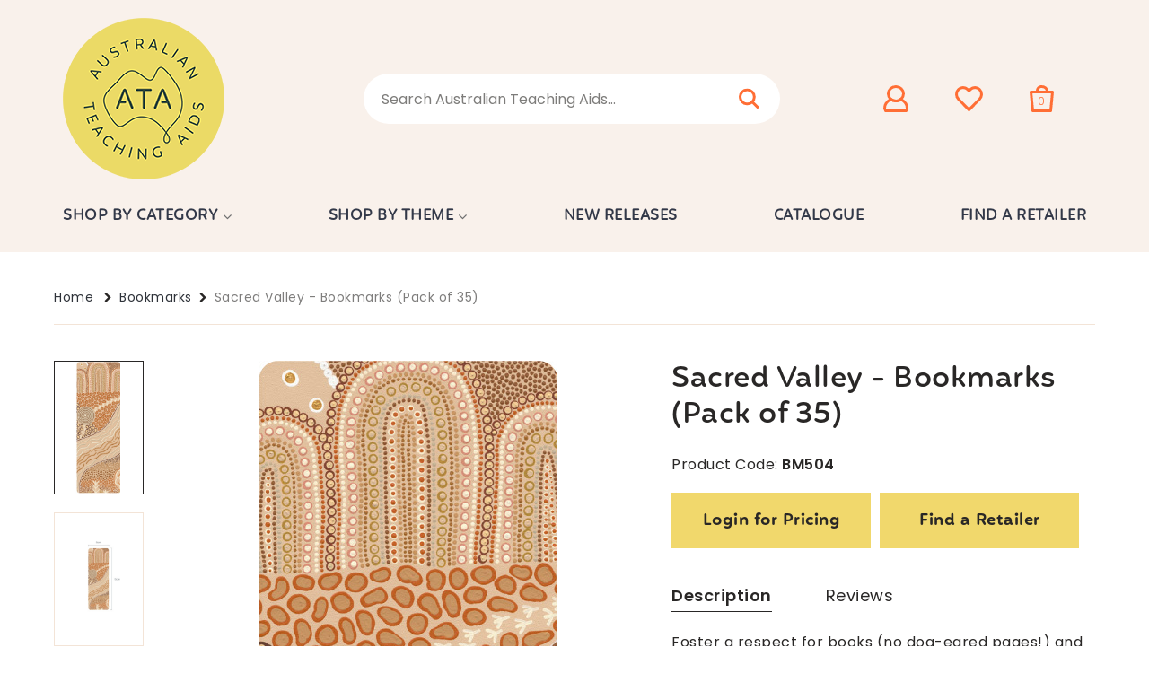

--- FILE ---
content_type: text/html; charset=utf-8
request_url: https://www.australianteachingaids.com.au/sacred-valley-bookmark-pack-of-35
body_size: 23199
content:
<!DOCTYPE html>
<html lang="en">
<head>
    <meta http-equiv="Content-Type" content="text/html; charset=utf-8"/>
    <meta name="keywords" content="Australian Teaching Aids,Sacred Valley - Bookmarks (Pack of 35)"/>
    <meta name="description" content="Sacred Valley - Bookmarks (Pack of 35) - Australian Teaching Aids - Foster a respect for books (no dog-eared pages!) and reward students for good behaviour with a Scared Valley Bookmark featuring artwork by contemporary Aboriginal artist, Daisy Hill."/>
    <meta name="viewport" content="width=device-width, initial-scale=1.0, user-scalable=0"/>
    
    <meta property="og:image" content="https://www.australianteachingaids.com.au/assets/full/BM504.jpg?20220622010329"/>
    <meta property="og:title" content="Sacred Valley - Bookmarks (Pack of 35) - Australian Teaching Aids"/>
    <meta property="og:site_name" content="Australian Teaching Aids"/>
    <meta property="og:type" content="website"/>
    <meta property="og:url" content="https://www.australianteachingaids.com.au/sacred-valley-bookmark-pack-of-35"/>
    <meta property="og:description" content="Sacred Valley - Bookmarks (Pack of 35) - Australian Teaching Aids - Foster a respect for books (no dog-eared pages!) and reward students for good behaviour with a Scared Valley Bookmark featuring artwork by contemporary Aboriginal artist, Daisy Hill."/>
    
    <title>Sacred Valley - Bookmarks (Pack of 35) - Australian Teaching Aids - Merit and Award Classroom Resources - Australian Teaching Aids</title>
    <link rel="canonical" href="https://www.australianteachingaids.com.au/sacred-valley-bookmark-pack-of-35"/>
    <link rel="shortcut icon" href="https://www.australianteachingaids.com.au/assets/favicon_logo.png"/>
    <link rel="stylesheet" type="text/css" href="/assets/themes/ata-v3/js/plugins/slick-1.5.9/slick/slick.css?1768817468"/>
    <link rel="stylesheet" type="text/css" href="/assets/themes/ata-v3/js/plugins/slick-1.5.9/slick/slick-theme.css?1768817468"/>
    <link class="theme-selector" rel="stylesheet" type="text/css" href="/assets/themes/ata-v3/css/app.css?1768817468" media="all"/>
    <link rel="stylesheet" type="text/css" href="/assets/themes/ata-v3/css/style.css?1768817468" media="all"/>
    <!-- <link rel="stylesheet" type="text/css" href="/assets/themes/ata-v3/css/frame-style.css?1768817468" media="all"/> -->
    <link rel="stylesheet" type="text/css" href="/assets/themes/ata-v3/css/custom.css?1768817468">


    <link rel="stylesheet" type="text/css" href="https://maxcdn.bootstrapcdn.com/font-awesome/4.4.0/css/font-awesome.min.css" media="all"/>
    <link rel="stylesheet" type="text/css" href="https://cdn.neto.com.au/assets/neto-cdn/jquery_ui/1.11.1/css/custom-theme/jquery-ui-1.8.18.custom.css" media="all"/>
    <link rel="stylesheet" type="text/css" href="https://cdn.neto.com.au/assets/neto-cdn/fancybox/2.1.5/jquery.fancybox.css" media="all"/>
<!--[if lte IE 8]>
    <script type="text/javascript" src="https://cdn.neto.com.au/assets/neto-cdn/html5shiv/3.7.0/html5shiv.js"></script>
    <script type="text/javascript" src="https://cdn.neto.com.au/assets/neto-cdn/respond.js/1.3.0/respond.min.js"></script>
<![endif]-->
<!-- Begin: Script 101 -->
<!-- Google Analytics -->
<script>
(function(i,s,o,g,r,a,m){i['GoogleAnalyticsObject']=r;i[r]=i[r]||function(){
(i[r].q=i[r].q||[]).push(arguments)},i[r].l=1*new Date();a=s.createElement(o),
m=s.getElementsByTagName(o)[0];a.async=1;a.src=g;m.parentNode.insertBefore(a,m)
})(window,document,'script','//www.google-analytics.com/analytics.js','ga');
ga('create', 'UA-154592066-1', 'auto');
</script>
<!-- End Google Analytics -->
<!-- End: Script 101 -->
<!-- Begin: Script 103 -->
<style>
    a[href="#collapse_bill_company"]:after {
        content: "/school name";
    }
    a[href="#collapse_bill_company"]:not([data-show-text=""]):after {
        content: "";
    }
    #collapse_bill_company label[for="bill_company"]:before {
        content:"School/";
    }
</style>
<!-- End: Script 103 -->
<!-- Begin: Script 104 -->
<!-- Global site tag (gtag.js) - Google Analytics -->
<script async src="https://www.googletagmanager.com/gtag/js?id=318076651"></script>
<script>
  window.dataLayer = window.dataLayer || [];
  function gtag(){dataLayer.push(arguments);}
  gtag('js', new Date());
    gtag('config', '318076651', {
      send_page_view: false
    });
</script>
<!-- End: Script 104 -->


<meta name="p:domain_verify" content="57f2773315cb59634fa6a490c74008a4"/>

</head>
<body id="n_product" class="n_ata-v3">
    <!-- Header Announcement -->
    <!--
-->

    <nav class="navbar navbar-inverse c_navbarWrapper">
        <div class="container">
            <div class="row">
                <div class=navbar-header>
                    <button type=button class="navbar-toggle collapsed mobile-menu-toggle pull-left" data-toggle="collapse" data-target="#navbar-top" aria-expanded="false">
                     <svg xmlns="http://www.w3.org/2000/svg" width="26" height="19" viewBox="0 0 26 19"> <g id="Group_431" data-name="Group 431" transform="translate(1.635 1.121)"> <g id="Group_536" data-name="Group 536"> <path id="Path_314" data-name="Path 314" d="M0,0H23" transform="translate(-0.135 0.379)" fill="none" stroke="#ff6e35" stroke-linecap="round" stroke-width="3"></path> <line id="Line_19" data-name="Line 19" x2="23" transform="translate(-0.135 8.379)" fill="none" stroke="#ff6e35" stroke-linecap="round" stroke-width="3"></line> <line id="Line_20" data-name="Line 20" x2="23" transform="translate(-0.135 16.379)" fill="none" stroke="#ff6e35" stroke-linecap="round" stroke-width="3"></line> </g> </g> </svg>
                 </button>
                 <div class="logo-mobile">
                     <a class="logo" href="https://www.australianteachingaids.com.au" title="Australian Teaching Aids">
                      <img src="/assets/website_logo.png?1768817468" alt="Australian Teaching Aids logo" />
                  </a>
              </div>

              <div class="text-right c_cartWrapper">
               <span class="lv1-li account-mb">
                <a href="https://www.australianteachingaids.com.au/_myacct" class=" btn-headerAccount">
                 <svg xmlns="http://www.w3.org/2000/svg" width="28" height="30" viewBox="0 0 28 30"> <g id="Group_50" data-name="Group 50" transform="translate(-171.241 -139.209)"> <path id="Path_28" data-name="Path 28" d="M190.741,154.709a5.97,5.97,0,0,1-5,2c-2.3,0-4.5-.48-6-2-3.735,2.069-7,5.431-7,10,0,.852.833,2.2,1,3h23c.168-.8,1-2.148,1-3C197.741,160.14,194.476,156.778,190.741,154.709Z" fill="none" stroke="#ff6e35" stroke-linecap="round" stroke-linejoin="round" stroke-width="3"></path> <ellipse id="Ellipse_2" data-name="Ellipse 2" cx="8.5" cy="8" rx="8.5" ry="8" transform="translate(176.741 140.709)" fill="none" stroke="#ff6e35" stroke-linecap="round" stroke-linejoin="round" stroke-width="3"></ellipse> </g> </svg>
             </a>
         </span>
         <div class="wishlist-mb">
            <a href="https://www.australianteachingaids.com.au/_myacct/wishlist">
                <svg xmlns="http://www.w3.org/2000/svg" width="30.657" height="27.122" viewBox="0 0 30.657 27.122"> <path id="Icon_feather-heart" data-name="Icon feather-heart" d="M27.847,6.63a7.277,7.277,0,0,0-10.294,0l-1.4,1.4-1.4-1.4A7.279,7.279,0,1,0,4.455,16.924l1.4,1.4L16.151,28.62,26.445,18.326l1.4-1.4a7.277,7.277,0,0,0,0-10.294Z" transform="translate(-0.823 -2.997)" fill="none" stroke="#ff6e35" stroke-linecap="round" stroke-linejoin="round" stroke-width="3"></path> </svg>
            </a>
        </div>

        <span class="dropdown dropdown-hover" id="header-cart">
            <a href="https://www.australianteachingaids.com.au/_mycart?tkn=cart&ts=1768885322319472" class="btn btn-headerCart">
             <svg xmlns="http://www.w3.org/2000/svg" width="27" height="30" viewBox="0 0 27 30"> <g id="Group_51" data-name="Group 51" transform="translate(-211.241 -139.209)"> <path id="Path_29" data-name="Path 29" d="M230.741,146.709a3.384,3.384,0,0,0,0-1c0-3.086-2.915-5-6-5a4.637,4.637,0,0,0-5,5,3.351,3.351,0,0,0,0,1Z" fill="none" stroke="#ff6e35" stroke-linecap="round" stroke-linejoin="round" stroke-width="3"></path> <path id="Path_30" data-name="Path 30" d="M236.741,146.709h-24l2,21h20Z" fill="none" stroke="#ff6e35" stroke-linecap="round" stroke-linejoin="round" stroke-width="3"></path> </g> </svg>
             <span rel="a2c_item_count">0</span>
         </a>
     </span>
 </div>
</div>

<div class="" id="navbar-top">
    <div class="navbar-top-wrapper">
        <div class="top-mb">
            <a href="/">
                <img src="/assets/website_logo.png?1768817468" alt="Australian Teaching Aids logo" />
            </a>
            <div class="navbar-nav-close">
                <svg xmlns="http://www.w3.org/2000/svg" width="21" height="21" viewBox="0 0 21 21">
                  <g id="Group_1097" data-name="Group 1097" transform="translate(-1.679 19.926)">
                    <rect id="Rectangle_424" data-name="Rectangle 424" width="21" height="3" transform="translate(3.801 -19.926) rotate(45)" fill="#fff"/>
                    <rect id="Rectangle_425" data-name="Rectangle 425" width="21" height="3" transform="translate(18.65 -17.804) rotate(135)" fill="#fff"/>
                </g>
            </svg>
        </div>
            </div>
           
        <ul class="nav navbar-nav visible-xs c_mobileCategoryWrapper" id="mob-menu">
            <li>
                <a data-toggle="collapse" data-parent="#mob-menu" href="#mob-menu-0101" class="collapsed mob-drop">
                    Shop by Category <i class="fa fa-angle-right" aria-hidden="true"></i></a>
                <ul id="mob-menu-0101" class="panel-collapse collapse collapse-menu c_mobileSubMenu">
                    <li>
                <a href="/banners/">
                    Banners </a>
                </li><li>
                <a data-toggle="collapse" data-parent="#mob-menu" href="#mob-menu-sub-1101" class="collapsed mob-drop">
                    Bookmarks <i class="fa fa-angle-right" aria-hidden="true"></i></a>
                <ul id="mob-menu-sub-1101" class="panel-collapse collapse collapse-menu">
                    <li>
                <a href="/bookmarks/">All</a>
            </li><li>
                <a href="/bookmarks/scented/">Scented</a>
            </li>
                </ul>
                </li><li>
                <a href="/bookplates-labels/">
                    Bookplates & Labels </a>
                </li><li>
                <a href="/books/">
                    Books </a>
                </li><li>
                <a data-toggle="collapse" data-parent="#mob-menu" href="#mob-menu-sub-4101" class="collapsed mob-drop">
                    Borders <i class="fa fa-angle-right" aria-hidden="true"></i></a>
                <ul id="mob-menu-sub-4101" class="panel-collapse collapse collapse-menu">
                    <li>
                <a href="/borders/large/">Large</a>
            </li><li>
                <a href="/borders/large-foil/">Large Foil</a>
            </li><li>
                <a href="/borders/scalloped/">Scalloped</a>
            </li><li>
                <a href="/borders/die-cut/">Die-Cut</a>
            </li><li>
                <a href="/borders/pop-apart/">Pop Apart</a>
            </li><li>
                <a href="/borders/magnetic/">Magnetic</a>
            </li><li>
                <a href="/borders/self-adhesive-repositionable/">Self-Adhesive Repositionable</a>
            </li>
                </ul>
                </li><li>
                <a data-toggle="collapse" data-parent="#mob-menu" href="#mob-menu-sub-5101" class="collapsed mob-drop">
                    Certificates <i class="fa fa-angle-right" aria-hidden="true"></i></a>
                <ul id="mob-menu-sub-5101" class="panel-collapse collapse collapse-menu">
                    <li>
                <a href="/certificates/paper/">Paper</a>
            </li><li>
                <a href="/certificates/card/">Card</a>
            </li><li>
                <a href="/certificates/scented/">Scented</a>
            </li><li>
                <a href="/certificates/achievement-awards/">Achievement Cards</a>
            </li><li>
                <a href="/progress-charts/">Progress Charts</a>
            </li>
                </ul>
                </li><li>
                <a data-toggle="collapse" data-parent="#mob-menu" href="#mob-menu-sub-6101" class="collapsed mob-drop">
                    Bulletin Board Sets <i class="fa fa-angle-right" aria-hidden="true"></i></a>
                <ul id="mob-menu-sub-6101" class="panel-collapse collapse collapse-menu">
                    <li>
                <a href="/bulletin-board-sets/alphabet-lines/">Alphabet Lines</a>
            </li><li>
                <a href="/bulletin-board-sets/birthday/">Birthday</a>
            </li><li>
                <a href="/bulletin-board-sets/">Calendar</a>
            </li>
                </ul>
                </li><li>
                <a data-toggle="collapse" data-parent="#mob-menu" href="#mob-menu-sub-7101" class="collapsed mob-drop">
                    Charts & Posters <i class="fa fa-angle-right" aria-hidden="true"></i></a>
                <ul id="mob-menu-sub-7101" class="panel-collapse collapse collapse-menu">
                    <li>
                <a href="/charts-posters/chart-packs/">Chart Packs</a>
            </li><li>
                <a href="/charts-posters/educational-charts-posters/">Educational Charts & Posters</a>
            </li><li>
                <a href="/charts-posters/incentive-charts/">Incentive Charts</a>
            </li><li>
                <a href="/charts-posters/job-charts/">Job Charts</a>
            </li>
                </ul>
                </li><li>
                <a href="/desk-mats/">
                    Desk Mats </a>
                </li><li>
                <a href="/erasers/">
                    Erasers </a>
                </li><li>
                <a href="/hand-pointers/">
                    Hand Pointers </a>
                </li><li>
                <a href="/lanyards/">
                    Lanyards </a>
                </li><li>
                <a href="/magnetic/">
                    Magnetic </a>
                </li><li>
                <a href="/name-plates-tags/">
                    Names Plates & Tags </a>
                </li><li>
                <a data-toggle="collapse" data-parent="#mob-menu" href="#mob-menu-sub-14101" class="collapsed mob-drop">
                    Pencils <i class="fa fa-angle-right" aria-hidden="true"></i></a>
                <ul id="mob-menu-sub-14101" class="panel-collapse collapse collapse-menu">
                    <li>
                <a href="/pencils/glitz-glitter/">Glitz & Glitter</a>
            </li><li>
                <a href="/pencils/teachers-choice/">Teacher's Choice</a>
            </li><li>
                <a href="/pencils/scented/">Scented</a>
            </li><li>
                <a href="/pencils/jumbo/">Jumbo</a>
            </li><li>
                <a href="/pencils/pencil-toppers/">Pencil Toppers</a>
            </li>
                </ul>
                </li><li>
                <a href="/sport-event-ribbons/">
                    Sport & Event Ribbons </a>
                </li><li>
                <a data-toggle="collapse" data-parent="#mob-menu" href="#mob-menu-sub-16101" class="collapsed mob-drop">
                    Stamps <i class="fa fa-angle-right" aria-hidden="true"></i></a>
                <ul id="mob-menu-sub-16101" class="panel-collapse collapse collapse-menu">
                    <li>
                <a href="/stamps/merit-stamps/">Merit Stamps</a>
            </li><li>
                <a href="/stamps/teachers-stamps/">Teacher's Stamps</a>
            </li><li>
                <a href="/stamps/checklist-stamps/">Checklist Stamps</a>
            </li><li>
                <a href="/stamps/playful-puns-merit-stamps/">Playful Puns Merit Stamps</a>
            </li><li>
                <a href="/stamps/positivity-wellbeing-merit-stamps/">Positivity & Wellbeing Merit Stamps</a>
            </li>
                </ul>
                </li><li>
                <a data-toggle="collapse" data-parent="#mob-menu" href="#mob-menu-sub-17101" class="collapsed mob-drop">
                    Stickers <i class="fa fa-angle-right" aria-hidden="true"></i></a>
                <ul id="mob-menu-sub-17101" class="panel-collapse collapse collapse-menu">
                    <li>
                <a href="/stickers/regular/">Regular</a>
            </li><li>
                <a href="/stickers/large-40mm/">Large (40mm)</a>
            </li><li>
                <a href="/stickers/foil-laser-metallic-fluoro/">Foil, Laser, Metallic or Fluoro</a>
            </li><li>
                <a href="/stickers/dynamic-dots-stars-glitz/">Dynamic Dots, Stars & Glitz</a>
            </li><li>
                <a href="/stickers/scented/">Scented</a>
            </li><li>
                <a href="/stickers/library-stickers/">Library Stickers</a>
            </li>
                </ul>
                </li><li>
                <a href="/writing-pads/">
                    Writing Pads </a>
                </li>
                </ul>
                </li><li>
                <a data-toggle="collapse" data-parent="#mob-menu" href="#mob-menu-1101" class="collapsed mob-drop">
                    Shop by Theme <i class="fa fa-angle-right" aria-hidden="true"></i></a>
                <ul id="mob-menu-1101" class="panel-collapse collapse collapse-menu c_mobileSubMenu">
                    <li>
                <a href="/theme/aboriginal-indigenous/">
                    Aboriginal & Indigenous </a>
                </li><li>
                <a data-toggle="collapse" data-parent="#mob-menu" href="#mob-menu-sub-1101" class="collapsed mob-drop">
                    Animals <i class="fa fa-angle-right" aria-hidden="true"></i></a>
                <ul id="mob-menu-sub-1101" class="panel-collapse collapse collapse-menu">
                    <li>
                <a href="/theme/animals/australian-animals/">Australian Animals</a>
            </li><li>
                <a href="/theme/animals/bugs-birds/">Bugs & Birds</a>
            </li><li>
                <a href="/theme/animals/dinosaurs/">Dinosaurs</a>
            </li><li>
                <a href="/theme/animals/farm-animals/">Farm Animals</a>
            </li><li>
                <a href="/theme/animals/marine-animals/">Marine Animals</a>
            </li><li>
                <a href="/theme/animals/pets/">Pets</a>
            </li><li>
                <a href="/theme/animals/wild-animals/">Wild Animals</a>
            </li><li>
                <a href="/theme/animals/zoo-animals/">Zoo Animals</a>
            </li>
                </ul>
                </li><li>
                <a href="/theme/australian/">
                    Australian </a>
                </li><li>
                <a href="/theme/birthday/">
                    Birthday </a>
                </li><li>
                <a href="/theme/character-values/">
                    Character Values </a>
                </li><li>
                <a href="/theme/christmas/">
                    Christmas </a>
                </li><li>
                <a data-toggle="collapse" data-parent="#mob-menu" href="#mob-menu-sub-6101" class="collapsed mob-drop">
                    Collections <i class="fa fa-angle-right" aria-hidden="true"></i></a>
                <ul id="mob-menu-sub-6101" class="panel-collapse collapse collapse-menu">
                    <li>
                <a href="/collection/country-connections/">ATA x Daisy Hill - Country Connections</a>
            </li><li>
                <a href="/collection/rainbow-dreaming/">ATA x Daisy Hill - Rainbow Dreaming</a>
            </li><li>
                <a href="/collection/ata-x-daisy-hill/wonderlands/">ATA x Daisy Hill - Wonderlands</a>
            </li><li>
                <a href="/collection/australian-flora-fauna/">Australian Flora & Fauna</a>
            </li><li>
                <a href="/collection/black-white/">Black & White</a>
            </li><li>
                <a href="/collection/confetti/">Confetti</a>
            </li><li>
                <a href="/collection/kid-drawn-doodles/">Kid-Drawn Doodles</a>
            </li><li>
                <a href="/collection/rainbow-stripes/">Rainbow Stripes</a>
            </li><li>
                <a href="/collection/scented-scratch-n-sniff-stickers/">Scented "Scratch n Sniff" Stickers</a>
            </li>
                </ul>
                </li><li>
                <a href="/theme/early-years/">
                    Early Years </a>
                </li><li>
                <a href="/theme/encouragement-growth-mindset/">
                    Encouragement & Growth Mindset </a>
                </li><li>
                <a href="/theme/environment-sustainability/">
                    Environment & Sustainability </a>
                </li><li>
                <a data-toggle="collapse" data-parent="#mob-menu" href="#mob-menu-sub-10101" class="collapsed mob-drop">
                    Fantasy & Fairytale <i class="fa fa-angle-right" aria-hidden="true"></i></a>
                <ul id="mob-menu-sub-10101" class="panel-collapse collapse collapse-menu">
                    <li>
                <a href="/theme/fantasy-fairytale/dragons-witches/">Dragons & Witches</a>
            </li><li>
                <a href="/theme/fantasy-fairytale/monsters-ghosts-aliens/">Monsters, Ghosts & Aliens</a>
            </li><li>
                <a href="/theme/fantasy-fairytale/superheroes/">Superheroes</a>
            </li>
                </ul>
                </li><li>
                <a data-toggle="collapse" data-parent="#mob-menu" href="#mob-menu-sub-11101" class="collapsed mob-drop">
                    Food <i class="fa fa-angle-right" aria-hidden="true"></i></a>
                <ul id="mob-menu-sub-11101" class="panel-collapse collapse collapse-menu">
                    <li>
                <a href="/theme/food/fruits-vegetables/">Fruits & Vegetables</a>
            </li>
                </ul>
                </li><li>
                <a href="/theme/halloween/">
                    Halloween </a>
                </li><li>
                <a href="/theme/people/">
                    People </a>
                </li><li>
                <a data-toggle="collapse" data-parent="#mob-menu" href="#mob-menu-sub-14101" class="collapsed mob-drop">
                    Places <i class="fa fa-angle-right" aria-hidden="true"></i></a>
                <ul id="mob-menu-sub-14101" class="panel-collapse collapse collapse-menu">
                    <li>
                <a href="/theme/places/garden/">Garden</a>
            </li><li>
                <a href="/theme/places/jungle/">Jungle</a>
            </li><li>
                <a href="/theme/places/sea/">Sea</a>
            </li><li>
                <a href="/theme/places/space/">Space</a>
            </li>
                </ul>
                </li><li>
                <a data-toggle="collapse" data-parent="#mob-menu" href="#mob-menu-sub-15101" class="collapsed mob-drop">
                    Principals & Teachers <i class="fa fa-angle-right" aria-hidden="true"></i></a>
                <ul id="mob-menu-sub-15101" class="panel-collapse collapse collapse-menu">
                    <li>
                <a href="/theme/principals-teachers/principals-award/">Principal's Award</a>
            </li><li>
                <a href="/theme/principals-teachers/deputy-assistant-associate-principals-award/">Deputy, Assistant & Associate Principal's Award</a>
            </li><li>
                <a href="/theme/principals-teachers/teachers-award/">Teacher's Award</a>
            </li><li>
                <a href="/theme/principals-teachers/assistant-associate-head-teacher-award/">Assistant, Associate & Head Teacher Award</a>
            </li>
                </ul>
                </li><li>
                <a href="/theme/sports-events-days/">
                    Sports & Event Days </a>
                </li><li>
                <a href="/theme/spots-stripes/">
                    Spots & Stripes </a>
                </li><li>
                <a data-toggle="collapse" data-parent="#mob-menu" href="#mob-menu-sub-18101" class="collapsed mob-drop">
                    Stars & Smiles <i class="fa fa-angle-right" aria-hidden="true"></i></a>
                <ul id="mob-menu-sub-18101" class="panel-collapse collapse collapse-menu">
                    <li>
                <a href="/theme/stars-smiles/stars/">Stars</a>
            </li><li>
                <a href="/theme/stars-smiles/smiles/">Smiles</a>
            </li>
                </ul>
                </li><li>
                <a href="/theme/student-of-the-day-week-attendance/">
                    Student of the Day/Week & Attendance </a>
                </li><li>
                <a data-toggle="collapse" data-parent="#mob-menu" href="#mob-menu-sub-20101" class="collapsed mob-drop">
                    Subjects <i class="fa fa-angle-right" aria-hidden="true"></i></a>
                <ul id="mob-menu-sub-20101" class="panel-collapse collapse collapse-menu">
                    <li>
                <a href="/theme/subjects/english/">English</a>
            </li><li>
                <a href="/theme/subjects/mathematics/">Mathematics</a>
            </li><li>
                <a href="/theme/subjects/science/">Science</a>
            </li><li>
                <a href="/theme/subjects/humanities-social-sciences-hass/">Humanities & Social Sciences (HASS)</a>
            </li><li>
                <a href="/theme/subjects/health-physical-education/">Health & Physical Education</a>
            </li><li>
                <a href="/theme/subjects/languages/">Languages</a>
            </li><li>
                <a href="/theme/subjects/the-arts/">The Arts</a>
            </li><li>
                <a href="/theme/subjects/technology-stem/">Technology & STEM</a>
            </li>
                </ul>
                </li><li>
                <a href="/theme/welcome-to-class/">
                    Welcome to Class </a>
                </li>
                </ul>
                </li><li>
                <a href="/new-releases/">
                    New Releases </a>
                </li><li>
                <a href="/catalogue/">
                    Catalogue </a>
                </li><li>
                <a href="/distributors/">
                    Find a Retailer </a>
                </li>
        </ul>
      
    </div>
</div>
</div>
</div>
</nav>

<div class="wrapper-header">
    <div class="container">
        <div class="row row-header">
            
            <div class="col-xs-12 col-sm-4 wrapper-logo text-center hidden-xs">
               <!--  <button class="menu-sticky">
                    <div class="bar1"></div>
                    <div class="bar2"></div>
                    <div class="bar3"></div>
                </button> -->

                <a class="logo" href="https://www.australianteachingaids.com.au" title="Australian Teaching Aids">
                  <img src="/assets/website_logo.png?1768817468" alt="Australian Teaching Aids logo" />
              </a>
          </div>
          <div class="col-xs-12 col-sm-6">
            <div class="header-search">
                <form name="productsearch" method="get" action="/">
                    <input type="hidden" name="rf" value="kw"/>
                    <div class="input-group">
                        <input class="form-control ajax_search" value="" id="name_search" autocomplete="off" name="kw" type="text" placeholder="Search Australian Teaching Aids..."/>
                        <span class="input-group-btn">
                            <button type="submit" value="Search" class="btn btn-default">
                               <svg xmlns="http://www.w3.org/2000/svg" width="22.891" height="22.891" viewBox="0 0 22.891 22.891"> <g id="Group_537" data-name="Group 537" transform="translate(-130.241 -139.209)"> <circle id="Ellipse_1" data-name="Ellipse 1" cx="7.851" cy="7.851" r="7.851" transform="translate(131.741 140.709)" fill="none" stroke="#ff6e35" stroke-linecap="round" stroke-linejoin="round" stroke-width="3"/> <line id="Line_7" data-name="Line 7" x2="4.996" y2="4.996" transform="translate(146.015 154.983)" fill="#fff" stroke="#ff6e35" stroke-linecap="round" stroke-linejoin="round" stroke-width="3"/> </g> </svg>

                           </button>
                       </span>
                   </div>
               </form>
           </div>
       </div>
       <div class="col-sm-4 text-right c_cartWrapper hidden-xs">
        <div class="lv1-li dropdown">

        <a href="https://www.australianteachingaids.com.au/_myacct" class="btn btn-headerAccount ">
            <svg xmlns="http://www.w3.org/2000/svg" width="28" height="30" viewBox="0 0 28 30"> <g id="Group_50" data-name="Group 50" transform="translate(-171.241 -139.209)"> <path id="Path_28" data-name="Path 28" d="M190.741,154.709a5.97,5.97,0,0,1-5,2c-2.3,0-4.5-.48-6-2-3.735,2.069-7,5.431-7,10,0,.852.833,2.2,1,3h23c.168-.8,1-2.148,1-3C197.741,160.14,194.476,156.778,190.741,154.709Z" fill="none" stroke="#ff6e35" stroke-linecap="round" stroke-linejoin="round" stroke-width="3"></path> <ellipse id="Ellipse_2" data-name="Ellipse 2" cx="8.5" cy="8" rx="8.5" ry="8" transform="translate(176.741 140.709)" fill="none" stroke="#ff6e35" stroke-linecap="round" stroke-linejoin="round" stroke-width="3"></ellipse> </g> </svg>
        </a>
        <ul class="dropdown-menu pull-right hidden-xs c_myAcctDropdown">
            <li><a href="https://www.australianteachingaids.com.au/_myacct">Account Home</a></li>
            <li><a href="https://www.australianteachingaids.com.au/_myacct#orders">Orders</a></li>
            <li><a href="https://www.australianteachingaids.com.au/_myacct#quotes">Quotes</a></li>
            <li class="hidden"><a href="https://www.australianteachingaids.com.au/_myacct/payrec">Pay Invoices</a></li>
            <li><a href="https://www.australianteachingaids.com.au/_myacct/favourites">Favourites</a></li>
            <li><a href="https://www.australianteachingaids.com.au/_myacct/wishlist">Wishlists</a></li>
            <li><a href="https://www.australianteachingaids.com.au/_myacct/warranty">Resolution Centre</a></li>
            <li><a href="https://www.australianteachingaids.com.au/_myacct/edit_account">Edit My Details</a></li>
            <li><a href="https://www.australianteachingaids.com.au/_myacct/edit_address">Edit My Address Book</a></li>
            <li class="divider"></li>
            <span nloader-content-id="7uuN6JsT7UppOJEbTJvVH45VIlz_a2Bk_SrJ70SKzxo4aRuy77rwMz-AvD2G3RY79UGsf-03B6tEwCHzjdbuxA" nloader-content="[base64]" nloader-data="nTqAkdAkhnuS-D6G_woFDSx2mvAh8N2ocFmT_qRSmA0"></span></ul>

	

         <a href="https://www.australianteachingaids.com.au/_myacct/wishlist" class="btn btn-Wishlist">
            <svg xmlns="http://www.w3.org/2000/svg" width="30.657" height="27.122" viewBox="0 0 30.657 27.122"> <path id="Icon_feather-heart" data-name="Icon feather-heart" d="M27.847,6.63a7.277,7.277,0,0,0-10.294,0l-1.4,1.4-1.4-1.4A7.279,7.279,0,1,0,4.455,16.924l1.4,1.4L16.151,28.62,26.445,18.326l1.4-1.4a7.277,7.277,0,0,0,0-10.294Z" transform="translate(-0.823 -2.997)" fill="none" stroke="#ff6e35" stroke-linecap="round" stroke-linejoin="round" stroke-width="3"></path> </svg>
        </a>
    </div>
    <div class="dropdown dropdown-hover" id="header-cart">
        <a href="https://www.australianteachingaids.com.au/_mycart?tkn=cart&ts=1768885323546655" class="btn btn-headerCart" id="cartcontentsheader">
           <svg xmlns="http://www.w3.org/2000/svg" width="27" height="30" viewBox="0 0 27 30"> <g id="Group_51" data-name="Group 51" transform="translate(-211.241 -139.209)"> <path id="Path_29" data-name="Path 29" d="M230.741,146.709a3.384,3.384,0,0,0,0-1c0-3.086-2.915-5-6-5a4.637,4.637,0,0,0-5,5,3.351,3.351,0,0,0,0,1Z" fill="none" stroke="#ff6e35" stroke-linecap="round" stroke-linejoin="round" stroke-width="3"></path> <path id="Path_30" data-name="Path 30" d="M236.741,146.709h-24l2,21h20Z" fill="none" stroke="#ff6e35" stroke-linecap="round" stroke-linejoin="round" stroke-width="3"></path> </g>

           </svg>
           <span rel="a2c_item_count">0</span>
       </a>
       <ul class="dropdown-menu">
        <li class="box" id="neto-dropdown">
            <div class="body padding" id="cartcontents"></div>
            <div class="footer"></div>
        </li>
    </ul>
</div>
</div>
</div>
</div>
</div>

<div class="c_categoryMenuWrapper hidden-xs">
    <div class="container">
        <div class="row">
            <div class="c_categoryMenuWrapper-flex">

                <div class="c_categoryMenuContainerMenu ">

                    <ul class="list-inline"><li class="dropdown dropdown-hover lvl1" style="position: unset;">
                            <a href="" class="mega-item dropdown-toggle" style="color: #323848;">
                                Shop by Category
                                <i class="fa fa-angle-down" style="float: right; color: #707070;"></i>
                            </a>
                            <div class="dropdown-menu dropdown-menu-horizontal side-megamenu">

                                <div class="col-md-12 col-sm-12">
                                    <div class="container">
                                        <div class="row relative">
                                            <ul class="row megamenu-ul">
                                                <li class="megamenu-level2-wrapper">
                                <a href="/banners/">
                                    <p class="megamenu-sub-name     ">Banners</p>
                                </a>
                                
                            </li><li class="megamenu-level2-wrapper">
                                <a href="/bookmarks/">
                                    <p class="megamenu-sub-name    has-submenu ">Bookmarks</p>
                                </a>
                                <ul class="submegamenu-ul">
                                    <li class="lv3-li">
                                <a href="/bookmarks/" class="megamenu-subsub-name">All</a>
                            </li><li class="lv3-li">
                                <a href="/bookmarks/scented/" class="megamenu-subsub-name">Scented</a>
                            </li>
                                </ul>
                            </li><li class="megamenu-level2-wrapper">
                                <a href="/bookplates-labels/">
                                    <p class="megamenu-sub-name     ">Bookplates & Labels</p>
                                </a>
                                
                            </li><li class="megamenu-level2-wrapper">
                                <a href="/books/">
                                    <p class="megamenu-sub-name     ">Books</p>
                                </a>
                                
                            </li><li class="megamenu-level2-wrapper">
                                <a href="/borders/">
                                    <p class="megamenu-sub-name    has-submenu ">Borders</p>
                                </a>
                                <ul class="submegamenu-ul">
                                    <li class="lv3-li">
                                <a href="/borders/large/" class="megamenu-subsub-name">Large</a>
                            </li><li class="lv3-li">
                                <a href="/borders/large-foil/" class="megamenu-subsub-name">Large Foil</a>
                            </li><li class="lv3-li">
                                <a href="/borders/scalloped/" class="megamenu-subsub-name">Scalloped</a>
                            </li><li class="lv3-li">
                                <a href="/borders/die-cut/" class="megamenu-subsub-name">Die-Cut</a>
                            </li><li class="lv3-li">
                                <a href="/borders/pop-apart/" class="megamenu-subsub-name">Pop Apart</a>
                            </li><li class="lv3-li">
                                <a href="/borders/magnetic/" class="megamenu-subsub-name">Magnetic</a>
                            </li><li class="lv3-li">
                                <a href="/borders/self-adhesive-repositionable/" class="megamenu-subsub-name">Self-Adhesive Repositionable</a>
                            </li>
                                </ul>
                            </li><li class="megamenu-level2-wrapper">
                                <a href="/certificates/">
                                    <p class="megamenu-sub-name    has-submenu ">Certificates</p>
                                </a>
                                <ul class="submegamenu-ul">
                                    <li class="lv3-li">
                                <a href="/certificates/paper/" class="megamenu-subsub-name">Paper</a>
                            </li><li class="lv3-li">
                                <a href="/certificates/card/" class="megamenu-subsub-name">Card</a>
                            </li><li class="lv3-li">
                                <a href="/certificates/scented/" class="megamenu-subsub-name">Scented</a>
                            </li><li class="lv3-li">
                                <a href="/certificates/achievement-awards/" class="megamenu-subsub-name">Achievement Cards</a>
                            </li><li class="lv3-li">
                                <a href="/progress-charts/" class="megamenu-subsub-name">Progress Charts</a>
                            </li>
                                </ul>
                            </li><li class="megamenu-level2-wrapper">
                                <a href="/bulletin-board-sets/">
                                    <p class="megamenu-sub-name    has-submenu ">Bulletin Board Sets</p>
                                </a>
                                <ul class="submegamenu-ul">
                                    <li class="lv3-li">
                                <a href="/bulletin-board-sets/alphabet-lines/" class="megamenu-subsub-name">Alphabet Lines</a>
                            </li><li class="lv3-li">
                                <a href="/bulletin-board-sets/birthday/" class="megamenu-subsub-name">Birthday</a>
                            </li><li class="lv3-li">
                                <a href="/bulletin-board-sets/" class="megamenu-subsub-name">Calendar</a>
                            </li>
                                </ul>
                            </li><li class="megamenu-level2-wrapper">
                                <a href="/charts-posters/">
                                    <p class="megamenu-sub-name    has-submenu ">Charts & Posters</p>
                                </a>
                                <ul class="submegamenu-ul">
                                    <li class="lv3-li">
                                <a href="/charts-posters/chart-packs/" class="megamenu-subsub-name">Chart Packs</a>
                            </li><li class="lv3-li">
                                <a href="/charts-posters/educational-charts-posters/" class="megamenu-subsub-name">Educational Charts & Posters</a>
                            </li><li class="lv3-li">
                                <a href="/charts-posters/incentive-charts/" class="megamenu-subsub-name">Incentive Charts</a>
                            </li><li class="lv3-li">
                                <a href="/charts-posters/job-charts/" class="megamenu-subsub-name">Job Charts</a>
                            </li>
                                </ul>
                            </li><li class="megamenu-level2-wrapper">
                                <a href="/desk-mats/">
                                    <p class="megamenu-sub-name     ">Desk Mats</p>
                                </a>
                                
                            </li><li class="megamenu-level2-wrapper">
                                <a href="/erasers/">
                                    <p class="megamenu-sub-name     ">Erasers</p>
                                </a>
                                
                            </li><li class="megamenu-level2-wrapper">
                                <a href="/hand-pointers/">
                                    <p class="megamenu-sub-name     ">Hand Pointers</p>
                                </a>
                                
                            </li><li class="megamenu-level2-wrapper">
                                <a href="/lanyards/">
                                    <p class="megamenu-sub-name     ">Lanyards</p>
                                </a>
                                
                            </li><li class="megamenu-level2-wrapper">
                                <a href="/magnetic/">
                                    <p class="megamenu-sub-name     ">Magnetic</p>
                                </a>
                                
                            </li><li class="megamenu-level2-wrapper">
                                <a href="/name-plates-tags/">
                                    <p class="megamenu-sub-name     ">Names Plates & Tags</p>
                                </a>
                                
                            </li><li class="megamenu-level2-wrapper">
                                <a href="/pencils/">
                                    <p class="megamenu-sub-name    has-submenu ">Pencils</p>
                                </a>
                                <ul class="submegamenu-ul">
                                    <li class="lv3-li">
                                <a href="/pencils/glitz-glitter/" class="megamenu-subsub-name">Glitz & Glitter</a>
                            </li><li class="lv3-li">
                                <a href="/pencils/teachers-choice/" class="megamenu-subsub-name">Teacher's Choice</a>
                            </li><li class="lv3-li">
                                <a href="/pencils/scented/" class="megamenu-subsub-name">Scented</a>
                            </li><li class="lv3-li">
                                <a href="/pencils/jumbo/" class="megamenu-subsub-name">Jumbo</a>
                            </li><li class="lv3-li">
                                <a href="/pencils/pencil-toppers/" class="megamenu-subsub-name">Pencil Toppers</a>
                            </li>
                                </ul>
                            </li><li class="megamenu-level2-wrapper">
                                <a href="/sport-event-ribbons/">
                                    <p class="megamenu-sub-name     ">Sport & Event Ribbons</p>
                                </a>
                                
                            </li><li class="megamenu-level2-wrapper">
                                <a href="/stamps/">
                                    <p class="megamenu-sub-name    has-submenu ">Stamps</p>
                                </a>
                                <ul class="submegamenu-ul">
                                    <li class="lv3-li">
                                <a href="/stamps/merit-stamps/" class="megamenu-subsub-name">Merit Stamps</a>
                            </li><li class="lv3-li">
                                <a href="/stamps/teachers-stamps/" class="megamenu-subsub-name">Teacher's Stamps</a>
                            </li><li class="lv3-li">
                                <a href="/stamps/checklist-stamps/" class="megamenu-subsub-name">Checklist Stamps</a>
                            </li><li class="lv3-li">
                                <a href="/stamps/playful-puns-merit-stamps/" class="megamenu-subsub-name">Playful Puns Merit Stamps</a>
                            </li><li class="lv3-li">
                                <a href="/stamps/positivity-wellbeing-merit-stamps/" class="megamenu-subsub-name">Positivity & Wellbeing Merit Stamps</a>
                            </li>
                                </ul>
                            </li><li class="megamenu-level2-wrapper">
                                <a href="/stickers/">
                                    <p class="megamenu-sub-name    has-submenu ">Stickers</p>
                                </a>
                                <ul class="submegamenu-ul">
                                    <li class="lv3-li">
                                <a href="/stickers/regular/" class="megamenu-subsub-name">Regular</a>
                            </li><li class="lv3-li">
                                <a href="/stickers/large-40mm/" class="megamenu-subsub-name">Large (40mm)</a>
                            </li><li class="lv3-li">
                                <a href="/stickers/foil-laser-metallic-fluoro/" class="megamenu-subsub-name">Foil, Laser, Metallic or Fluoro</a>
                            </li><li class="lv3-li">
                                <a href="/stickers/dynamic-dots-stars-glitz/" class="megamenu-subsub-name">Dynamic Dots, Stars & Glitz</a>
                            </li><li class="lv3-li">
                                <a href="/stickers/scented/" class="megamenu-subsub-name">Scented</a>
                            </li><li class="lv3-li">
                                <a href="/stickers/library-stickers/" class="megamenu-subsub-name">Library Stickers</a>
                            </li>
                                </ul>
                            </li><li class="megamenu-level2-wrapper">
                                <a href="/writing-pads/">
                                    <p class="megamenu-sub-name     ">Writing Pads</p>
                                </a>
                                
                            </li>
                                                
                                            </ul>

                                            <div class="bg">
                                            
                                                  
                                            </div>

                                        </div>
                                    </div>
                                </div>
                           
                            </div><li class="dropdown dropdown-hover lvl1" style="position: unset;">
                            <a href="" class="mega-item dropdown-toggle" style="color: #323848;">
                                Shop by Theme
                                <i class="fa fa-angle-down" style="float: right; color: #707070;"></i>
                            </a>
                            <div class="dropdown-menu dropdown-menu-horizontal side-megamenu">

                                <div class="col-md-12 col-sm-12">
                                    <div class="container">
                                        <div class="row relative">
                                            <ul class="row megamenu-ul">
                                                <li class="megamenu-level2-wrapper">
                                <a href="/theme/aboriginal-indigenous/">
                                    <p class="megamenu-sub-name     ">Aboriginal & Indigenous</p>
                                </a>
                                
                            </li><li class="megamenu-level2-wrapper">
                                <a href="/theme/animals/">
                                    <p class="megamenu-sub-name    has-submenu ">Animals</p>
                                </a>
                                <ul class="submegamenu-ul">
                                    <li class="lv3-li">
                                <a href="/theme/animals/australian-animals/" class="megamenu-subsub-name">Australian Animals</a>
                            </li><li class="lv3-li">
                                <a href="/theme/animals/bugs-birds/" class="megamenu-subsub-name">Bugs & Birds</a>
                            </li><li class="lv3-li">
                                <a href="/theme/animals/dinosaurs/" class="megamenu-subsub-name">Dinosaurs</a>
                            </li><li class="lv3-li">
                                <a href="/theme/animals/farm-animals/" class="megamenu-subsub-name">Farm Animals</a>
                            </li><li class="lv3-li">
                                <a href="/theme/animals/marine-animals/" class="megamenu-subsub-name">Marine Animals</a>
                            </li><li class="lv3-li">
                                <a href="/theme/animals/pets/" class="megamenu-subsub-name">Pets</a>
                            </li><li class="lv3-li">
                                <a href="/theme/animals/wild-animals/" class="megamenu-subsub-name">Wild Animals</a>
                            </li><li class="lv3-li">
                                <a href="/theme/animals/zoo-animals/" class="megamenu-subsub-name">Zoo Animals</a>
                            </li>
                                </ul>
                            </li><li class="megamenu-level2-wrapper">
                                <a href="/theme/australian/">
                                    <p class="megamenu-sub-name     ">Australian</p>
                                </a>
                                
                            </li><li class="megamenu-level2-wrapper">
                                <a href="/theme/birthday/">
                                    <p class="megamenu-sub-name     ">Birthday</p>
                                </a>
                                
                            </li><li class="megamenu-level2-wrapper">
                                <a href="/theme/character-values/">
                                    <p class="megamenu-sub-name     ">Character Values</p>
                                </a>
                                
                            </li><li class="megamenu-level2-wrapper">
                                <a href="/theme/christmas/">
                                    <p class="megamenu-sub-name     ">Christmas</p>
                                </a>
                                
                            </li><li class="megamenu-level2-wrapper">
                                <a href="#">
                                    <p class="megamenu-sub-name    has-submenu ">Collections</p>
                                </a>
                                <ul class="submegamenu-ul">
                                    <li class="lv3-li">
                                <a href="/collection/country-connections/" class="megamenu-subsub-name">ATA x Daisy Hill - Country Connections</a>
                            </li><li class="lv3-li">
                                <a href="/collection/rainbow-dreaming/" class="megamenu-subsub-name">ATA x Daisy Hill - Rainbow Dreaming</a>
                            </li><li class="lv3-li">
                                <a href="/collection/ata-x-daisy-hill/wonderlands/" class="megamenu-subsub-name">ATA x Daisy Hill - Wonderlands</a>
                            </li><li class="lv3-li">
                                <a href="/collection/australian-flora-fauna/" class="megamenu-subsub-name">Australian Flora & Fauna</a>
                            </li><li class="lv3-li">
                                <a href="/collection/black-white/" class="megamenu-subsub-name">Black & White</a>
                            </li><li class="lv3-li">
                                <a href="/collection/confetti/" class="megamenu-subsub-name">Confetti</a>
                            </li><li class="lv3-li">
                                <a href="/collection/kid-drawn-doodles/" class="megamenu-subsub-name">Kid-Drawn Doodles</a>
                            </li><li class="lv3-li">
                                <a href="/collection/rainbow-stripes/" class="megamenu-subsub-name">Rainbow Stripes</a>
                            </li><li class="lv3-li">
                                <a href="/collection/scented-scratch-n-sniff-stickers/" class="megamenu-subsub-name">Scented "Scratch n Sniff" Stickers</a>
                            </li>
                                </ul>
                            </li><li class="megamenu-level2-wrapper">
                                <a href="/theme/early-years/">
                                    <p class="megamenu-sub-name     ">Early Years</p>
                                </a>
                                
                            </li><li class="megamenu-level2-wrapper">
                                <a href="/theme/encouragement-growth-mindset/">
                                    <p class="megamenu-sub-name     ">Encouragement & Growth Mindset</p>
                                </a>
                                
                            </li><li class="megamenu-level2-wrapper">
                                <a href="/theme/environment-sustainability/">
                                    <p class="megamenu-sub-name     ">Environment & Sustainability</p>
                                </a>
                                
                            </li><li class="megamenu-level2-wrapper">
                                <a href="/theme/fantasy-fairytale/">
                                    <p class="megamenu-sub-name    has-submenu ">Fantasy & Fairytale</p>
                                </a>
                                <ul class="submegamenu-ul">
                                    <li class="lv3-li">
                                <a href="/theme/fantasy-fairytale/dragons-witches/" class="megamenu-subsub-name">Dragons & Witches</a>
                            </li><li class="lv3-li">
                                <a href="/theme/fantasy-fairytale/monsters-ghosts-aliens/" class="megamenu-subsub-name">Monsters, Ghosts & Aliens</a>
                            </li><li class="lv3-li">
                                <a href="/theme/fantasy-fairytale/superheroes/" class="megamenu-subsub-name">Superheroes</a>
                            </li>
                                </ul>
                            </li><li class="megamenu-level2-wrapper">
                                <a href="/theme/food/">
                                    <p class="megamenu-sub-name    has-submenu ">Food</p>
                                </a>
                                <ul class="submegamenu-ul">
                                    <li class="lv3-li">
                                <a href="/theme/food/fruits-vegetables/" class="megamenu-subsub-name">Fruits & Vegetables</a>
                            </li>
                                </ul>
                            </li><li class="megamenu-level2-wrapper">
                                <a href="/theme/halloween/">
                                    <p class="megamenu-sub-name     ">Halloween</p>
                                </a>
                                
                            </li><li class="megamenu-level2-wrapper">
                                <a href="/theme/people/">
                                    <p class="megamenu-sub-name     ">People</p>
                                </a>
                                
                            </li><li class="megamenu-level2-wrapper">
                                <a href="/theme/places/">
                                    <p class="megamenu-sub-name    has-submenu ">Places</p>
                                </a>
                                <ul class="submegamenu-ul">
                                    <li class="lv3-li">
                                <a href="/theme/places/garden/" class="megamenu-subsub-name">Garden</a>
                            </li><li class="lv3-li">
                                <a href="/theme/places/jungle/" class="megamenu-subsub-name">Jungle</a>
                            </li><li class="lv3-li">
                                <a href="/theme/places/sea/" class="megamenu-subsub-name">Sea</a>
                            </li><li class="lv3-li">
                                <a href="/theme/places/space/" class="megamenu-subsub-name">Space</a>
                            </li>
                                </ul>
                            </li><li class="megamenu-level2-wrapper">
                                <a href="/theme/principals-teachers/">
                                    <p class="megamenu-sub-name    has-submenu ">Principals & Teachers</p>
                                </a>
                                <ul class="submegamenu-ul">
                                    <li class="lv3-li">
                                <a href="/theme/principals-teachers/principals-award/" class="megamenu-subsub-name">Principal's Award</a>
                            </li><li class="lv3-li">
                                <a href="/theme/principals-teachers/deputy-assistant-associate-principals-award/" class="megamenu-subsub-name">Deputy, Assistant & Associate Principal's Award</a>
                            </li><li class="lv3-li">
                                <a href="/theme/principals-teachers/teachers-award/" class="megamenu-subsub-name">Teacher's Award</a>
                            </li><li class="lv3-li">
                                <a href="/theme/principals-teachers/assistant-associate-head-teacher-award/" class="megamenu-subsub-name">Assistant, Associate & Head Teacher Award</a>
                            </li>
                                </ul>
                            </li><li class="megamenu-level2-wrapper">
                                <a href="/theme/sports-events-days/">
                                    <p class="megamenu-sub-name     ">Sports & Event Days</p>
                                </a>
                                
                            </li><li class="megamenu-level2-wrapper">
                                <a href="/theme/spots-stripes/">
                                    <p class="megamenu-sub-name     ">Spots & Stripes</p>
                                </a>
                                
                            </li><li class="megamenu-level2-wrapper">
                                <a href="/theme/stars-smiles/">
                                    <p class="megamenu-sub-name    has-submenu ">Stars & Smiles</p>
                                </a>
                                <ul class="submegamenu-ul">
                                    <li class="lv3-li">
                                <a href="/theme/stars-smiles/stars/" class="megamenu-subsub-name">Stars</a>
                            </li><li class="lv3-li">
                                <a href="/theme/stars-smiles/smiles/" class="megamenu-subsub-name">Smiles</a>
                            </li>
                                </ul>
                            </li><li class="megamenu-level2-wrapper">
                                <a href="/theme/student-of-the-day-week-attendance/">
                                    <p class="megamenu-sub-name     ">Student of the Day/Week & Attendance</p>
                                </a>
                                
                            </li><li class="megamenu-level2-wrapper">
                                <a href="/theme/subjects/">
                                    <p class="megamenu-sub-name    has-submenu ">Subjects</p>
                                </a>
                                <ul class="submegamenu-ul">
                                    <li class="lv3-li">
                                <a href="/theme/subjects/english/" class="megamenu-subsub-name">English</a>
                            </li><li class="lv3-li">
                                <a href="/theme/subjects/mathematics/" class="megamenu-subsub-name">Mathematics</a>
                            </li><li class="lv3-li">
                                <a href="/theme/subjects/science/" class="megamenu-subsub-name">Science</a>
                            </li><li class="lv3-li">
                                <a href="/theme/subjects/humanities-social-sciences-hass/" class="megamenu-subsub-name">Humanities & Social Sciences (HASS)</a>
                            </li><li class="lv3-li">
                                <a href="/theme/subjects/health-physical-education/" class="megamenu-subsub-name">Health & Physical Education</a>
                            </li><li class="lv3-li">
                                <a href="/theme/subjects/languages/" class="megamenu-subsub-name">Languages</a>
                            </li><li class="lv3-li">
                                <a href="/theme/subjects/the-arts/" class="megamenu-subsub-name">The Arts</a>
                            </li><li class="lv3-li">
                                <a href="/theme/subjects/technology-stem/" class="megamenu-subsub-name">Technology & STEM</a>
                            </li>
                                </ul>
                            </li><li class="megamenu-level2-wrapper">
                                <a href="/theme/welcome-to-class/">
                                    <p class="megamenu-sub-name     ">Welcome to Class</p>
                                </a>
                                
                            </li>
                                                
                                            </ul>

                                            <div class="bg">
                                            
                                                  
                                            </div>

                                        </div>
                                    </div>
                                </div>
                           
                            </div><li class=" lvl1" style="position: unset;">
                            <a href="/new-releases/" class="mega-item dropdown-toggle" style="color: #323848;">
                                New Releases
                                
                            </a>
                            <li class=" lvl1" style="position: unset;">
                            <a href="/catalogue/" class="mega-item dropdown-toggle" style="color: #323848;">
                                Catalogue
                                
                            </a>
                            <li class=" lvl1" style="position: unset;">
                            <a href="/distributors/" class="mega-item dropdown-toggle" style="color: #323848;">
                                Find a Retailer
                                
                            </a>
                            </ul>
                 </div>


            </div>
        </div>
    </div>
</div>





<div id="main-content" class="" role="main">
    <div class="">
        
<div class="container">
	<div class="row row-product">
		<div class="col-xs-12 c_productPageWrapper">
			<div class="row">
				<div id="_jstl__header"><input type="hidden" id="_jstl__header_k0" value="template"/><input type="hidden" id="_jstl__header_v0" value="aGVhZGVy"/><input type="hidden" id="_jstl__header_k1" value="type"/><input type="hidden" id="_jstl__header_v1" value="aXRlbQ"/><input type="hidden" id="_jstl__header_k2" value="onreload"/><input type="hidden" id="_jstl__header_v2" value=""/><input type="hidden" id="_jstl__header_k3" value="content_id"/><input type="hidden" id="_jstl__header_v3" value="347"/><input type="hidden" id="_jstl__header_k4" value="sku"/><input type="hidden" id="_jstl__header_v4" value="BM504"/><input type="hidden" id="_jstl__header_k5" value="preview"/><input type="hidden" id="_jstl__header_v5" value="y"/><div id="_jstl__header_r"><div itemscope itemtype="http://schema.org/Product">
	<div class="col-sm-12">
		<ul class="breadcrumb">
			<li><a href="https://www.australianteachingaids.com.au">Home</a></li>
			<li><a href="/bookmarks/">Bookmarks</a></li><li><a href="/sacred-valley-bookmark-pack-of-35">Sacred Valley - Bookmarks (Pack of 35)</a></li>
		</ul>
	</div>
	
</div></div></div>
			</div>
			<div class="row">
				<div class="col-sm-6 col-md-7">
					<div id="_jstl__images"><input type="hidden" id="_jstl__images_k0" value="template"/><input type="hidden" id="_jstl__images_v0" value="aW1hZ2Vz"/><input type="hidden" id="_jstl__images_k1" value="type"/><input type="hidden" id="_jstl__images_v1" value="aXRlbQ"/><input type="hidden" id="_jstl__images_k2" value="preview"/><input type="hidden" id="_jstl__images_v2" value="y"/><input type="hidden" id="_jstl__images_k3" value="sku"/><input type="hidden" id="_jstl__images_v3" value="BM504"/><input type="hidden" id="_jstl__images_k4" value="content_id"/><input type="hidden" id="_jstl__images_v4" value="347"/><input type="hidden" id="_jstl__images_k5" value="onreload"/><input type="hidden" id="_jstl__images_v5" value=""/><div id="_jstl__images_r"><meta property="og:image" content=""/>
<span class="pagingInfo"></span>
<div class="image_wrap ">
	<div class="cts_slickNav ">

		
		<div class="cts_altImgWrapper">
			<img src="/assets/thumb/BM504.jpg?20220622010329" border="0" class="img-responsive product-image-small">
		</div>

		<div class="cts_altImgWrapper">
			<img src="/assets/alt_1_thumb/BM504.jpg?20220622010329" border="0" class="img-responsive product-image-small" title="Large View">
		</div>
	</div>


	


	<div class="main-image text-center cts_slickMainImg">
		<a href="/assets/full/BM504.jpg?20220622010329" class="fancybox fancybox-img" rel="product_images">
			<img src="/assets/full/BM504.jpg?20220622010329" border="0" class="img-responsive product-image-small" title="Large View">
		</a>
		<a href="/assets/alt_1/BM504.jpg?20220622010329" class="fancybox fancybox-img" rel="product_images">
			<img src="/assets/alt_1/BM504.jpg?20220622010329" border="0" class="img-responsive product-image-small" title="Large View">
		</a>
	

	</div>
	</div></div></div>

					<div class="text-left c_shareWrapper visible-sm hidden-xs hidden-md">
						<div class="dropdown pull-left">
							<button class="btn btn-lg dropdown-toggle btn-share" type="button" id="dropdownMenu1" data-toggle="dropdown" aria-expanded="true">
								<span class="title">SHARE:</span>
								<i class="fa fa-facebook-square text-facebook"></i>
								<i class="fa fa-twitter-square text-twitter"></i>
								<i class="fa fa-pinterest-square text-pinterest"></i>
								<i class="fa fa-google-plus-square text-google-plus"></i>
								<span class="arrow_down">

									<svg xmlns="http://www.w3.org/2000/svg" width="15.322" height="13" viewBox="0 0 15.322 13"> <g id="Group_1016" data-name="Group 1016" transform="translate(-4.678 0)"> <path id="Path_1464" data-name="Path 1464" d="M13.2,112.36l-.877.887a.547.547,0,0,0,.008.775l3.605,3.5H5.214a.539.539,0,0,0-.536.542v1.266a.539.539,0,0,0,.536.542h10.72l-3.605,3.5a.547.547,0,0,0-.008.775l.877.887a.531.531,0,0,0,.758,0l5.887-5.958a.547.547,0,0,0,0-.767l-5.887-5.958a.531.531,0,0,0-.758,0Z" transform="translate(0 -112.202)" fill="#4d2a7c"></path> </g> </svg>
								</span>
							</button>
							<ul class="dropdown-menu" role="menu" aria-labelledby="dropdownMenu1">
								<li role="presentation"><a class="js-social-share" role="menuitem" tabindex="-1" href="//www.facebook.com/sharer/sharer.php?u=https%3A%2F%2Fwww.australianteachingaids.com.au%2Fsacred-valley-bookmark-pack-of-35"><i class="fa fa-facebook-square text-facebook"></i> Facebook</a></li>
								<li role="presentation"><a class="js-social-share" role="menuitem" tabindex="-1" href="//twitter.com/intent/tweet/?text=Sacred%20Valley%20-%20Bookmarks%20%28Pack%20of%2035%29&amp;url=https%3A%2F%2Fwww.australianteachingaids.com.au%2Fsacred-valley-bookmark-pack-of-35"><i class="fa fa-twitter-square text-twitter"></i> Twitter</a></li>
								<li role="presentation"><a class="js-social-share" role="menuitem" tabindex="-1" href="//www.pinterest.com/pin/create/button/?url=https%3A%2F%2Fwww.australianteachingaids.com.au%2Fsacred-valley-bookmark-pack-of-35&amp;media=https%3A%2F%2Fwww.australianteachingaids.com.au%2Fassets%2Ffull%2FBM504.jpg%3F20220622010329&amp;description=Sacred%20Valley%20-%20Bookmarks%20%28Pack%20of%2035%29"><i class="fa fa-pinterest-square text-pinterest"></i> Pinterest</a></li>
								<li role="presentation"><a class="js-social-share" role="menuitem" tabindex="-1" href="//plus.google.com/share?url=https%3A%2F%2Fwww.australianteachingaids.com.au%2Fsacred-valley-bookmark-pack-of-35"><i class="fa fa-google-plus-square text-google-plus"></i> Google+</a></li>
							</ul>
						</div>
					</div>

				</div>

				
				<div class="col-sm-6 col-md-5">

					<div class="wrapper-product-title col-sm-12">

						
						<h1 itemprop="name">Sacred Valley - Bookmarks (Pack of 35)</h1>
						<div class="clearfix"></div>
					</div>


					<p class="product-sku">Product Code: <span>BM504</span></p>
					<div id="_jstl__pricing"><input type="hidden" id="_jstl__pricing_k0" value="template"/><input type="hidden" id="_jstl__pricing_v0" value="cHJpY2luZw"/><input type="hidden" id="_jstl__pricing_k1" value="type"/><input type="hidden" id="_jstl__pricing_v1" value="aXRlbQ"/><input type="hidden" id="_jstl__pricing_k2" value="preview"/><input type="hidden" id="_jstl__pricing_v2" value="y"/><input type="hidden" id="_jstl__pricing_k3" value="sku"/><input type="hidden" id="_jstl__pricing_v3" value="BM504"/><input type="hidden" id="_jstl__pricing_k4" value="content_id"/><input type="hidden" id="_jstl__pricing_v4" value="347"/><input type="hidden" id="_jstl__pricing_k5" value="onreload"/><input type="hidden" id="_jstl__pricing_v5" value=""/><div id="_jstl__pricing_r"><div itemscope itemtype="http://schema.org/Product">
</div></div></div>
					<div class="c_buyingOptWrapper">


						<form>
							
							
							</form>
						<div id="_jstl__buying_options"><input type="hidden" id="_jstl__buying_options_k0" value="template"/><input type="hidden" id="_jstl__buying_options_v0" value="YnV5aW5nX29wdGlvbnM"/><input type="hidden" id="_jstl__buying_options_k1" value="type"/><input type="hidden" id="_jstl__buying_options_v1" value="aXRlbQ"/><input type="hidden" id="_jstl__buying_options_k2" value="preview"/><input type="hidden" id="_jstl__buying_options_v2" value="y"/><input type="hidden" id="_jstl__buying_options_k3" value="sku"/><input type="hidden" id="_jstl__buying_options_v3" value="BM504"/><input type="hidden" id="_jstl__buying_options_k4" value="content_id"/><input type="hidden" id="_jstl__buying_options_v4" value="347"/><input type="hidden" id="_jstl__buying_options_k5" value="onreload"/><input type="hidden" id="_jstl__buying_options_v5" value=""/><div id="_jstl__buying_options_r"><div class="add-to-cart-wrap flex">
   	<div class="cta-area"><a class="multi-add btn btn-primary" href="https://www.australianteachingaids.com.au/_myacct/login">Login for Pricing</a></div>
	<div class="col-xs-6"><a class="multi-add btn btn-success" href="/distributors/">Find a Retailer</a></div>
</div>
</div></div>
						</div>

						<div class="tab-content">
					<ul class="nav nav-tabs">
						<li class="active"><a data-toggle="tab" href="#description">Description</a></li>
						<li><a data-toggle="tab" href="#review">Reviews</a></li>
						
					</ul>
					<div class="tab-content">
						<div id="description" class="tab-pane fade in active">
							<p>Foster a respect for books (no dog-eared pages!) and reward students for good behaviour with a <em>Sacred Valley Bookmark</em>, featuring artwork by contemporary Aboriginal artist, Daisy Hill. “This piece represents a secret place where the water from the mountains runs through and the sun shines over to keep her lush,” says Daisy. “The earthy landscape of rocks, ochre and soil feel warm while the air is crisp and the sounds of the creek feel like home. She is the sacred valley.”</p>

<p>Each bookmark is 150 x 50mm. Pack of 35.</p>

<h2>The Collection</h2>

<p>The Country Connections collection represents all the elements which make up Country - the land, waters, sky, trees and animals. It also symbolises the connections we share with our community, friends and family. In celebration of our First Nations people and children, this collection was designed to help us learn, understand, appreciate and respect the cultural traditions and knowledge that has been passed down for thousands of years.</p>

<p>It is important to note that the symbols and stories shared are unique to Daisy Hill and her own interpretations and do not represent all First Nations people. All Aboriginal and Torres Strait Islander cultural groups have different perspectives, interpretations and understandings of stories and knowledge passed down to them.</p>

<h3>About the Artist</h3>

<p>Daisy Hill is an Aboriginal artist and proud descendant of the Muruwari people from NW NSW, currently living on Yugambeh Country (Gold Coast). Daisy's art style can be described as modern and contemporary. She paints intuitively, the same way her ancestors did. Daisy feels an overwhelming connectedness to her thoughts, feelings and spirit when she paints. She describes the painting process as being deeply spiritual and meditative. Daisy has a passion to tell stories and strives to keep the traditions of her people alive. “It is a way for me to feel connected to the Motherland - the trees, water, sand, sun, earth and animals. I paint to convey the beauty I see in all things and to express my gratitude and acknowledge the Country I am walking, living and breathing. I feel so grateful that people want to invest in me and my culture,” says Daisy.</p>

<p>Instagram: <a href="https://www.instagram.com/daisy_in_dots" target="_blank">@daisy_in_dots</a></p>


						</div>
						<div id="review" class="tab-pane fade">
							<p>
								<span class="small" itemprop="aggregateRating" itemscope itemtype="http://schema.org/AggregateRating">
									<i class="fa fa-star-o"></i>
									<i class="fa fa-star-o"></i>
									<i class="fa fa-star-o"></i>
									<i class="fa fa-star-o"></i>
									<i class="fa fa-star-o"></i>
									</span>
							</p>
							<p class="write-title">
								No reviews yet.
								<a href="https://www.australianteachingaids.com.au/_myacct/write_review?item=BM504">Write a review</a>.
							</p>
							<div class="accordion__content des-content">
								<div class="tab-pane" id="reviews">
									
									<h4>Be The First To Review This Product!</h4>
									<p>Help other Australian Teaching Aids users shop smarter by writing reviews for products you have purchased.</p>
									<p><a href="https://www.australianteachingaids.com.au/_myacct/write_review?item=BM504" class="btn btn-default"><i class="fa fa-pencil-square-o"></i> Write a product review</a></p>
									</div><!--/.tab-pane-->
								</div>
						</div>
						
					</div>
				</div>		


				</div>



			</div>
			<div class="row">
				<div class="col-xs-12">
					
					
					<div class="tabbable hide">
						<ul class="nav nav-tabs">
							<li class="active">
								<a href="#specifications" data-toggle="tab">Specifications</a>
							</li>
							<li>
								<a class="reviews" href="#reviews" data-toggle="tab">
									Reviews
									<i class="fa fa-star-o"></i>
									<i class="fa fa-star-o"></i>
									<i class="fa fa-star-o"></i>
									<i class="fa fa-star-o"></i>
									<i class="fa fa-star-o"></i>
									</a>
							</li>
							</ul>
						<div class="tab-content">
							<div class="tab-pane active" id="specifications">
								<table class="table">
									<tbody>
										<tr>
											<td><strong>SKU</strong></td>
											<td>BM504</td>
										</tr>
										<tr>
											<td><strong>Barcode #</strong></td>
											<td>9329094013705</td>
										</tr>
										<tr>
											<td><strong>Brand</strong></td>
											<td>Australian Teaching Aids</td>
										</tr>
										</tbody>
								</table>
							</div>
							<div class="tab-pane" id="reviews">
								
								<h4>Be The First To Review This Product!</h4>
								<p>Help other Australian Teaching Aids users shop smarter by writing reviews for products you have purchased.</p>
								<p><a href="https://www.australianteachingaids.com.au/_myacct/write_review?item=BM504" class="btn btn-default"><i class="fa fa-pencil-square-o"></i> Write a product review</a></p>
								</div><!--/.tab-pane-->
							</div><!--/.tab-content-->
					</div><!--/.tabbable-->
				</div><!--/.col-xs-12-->
			</div><!--/.row-->
			<div class="row">
				<div class="col-xs-12">
					
				</div>
			</div>

		</div><!--/.col-xs-12-->
	</div>
</div>

<div class="productRecommend">
	<div class="container">
		<div class="row row-product">
			<div class="clearfix">
				
			</div>
		</div>
	</div>
</div>


</div><!--/.row--></div>
</div>


<div class="top-footer-bg">
	<img class="hidden-xs" src="/assets/images/bg-footer.jpg" alt="Background PC">
	<img class="visible-xs" src="/assets/images/bg-footer-mb.png" alt="Background SP">
	</div>
<div class="wrapper-footer">
	<div class="top-footer">
		<div class="container">
			<div class="row row-flex">
				<div class="col-md-7 col-sm-12">

					<div class="info-footer">
						<a class="logo" href="https://www.australianteachingaids.com.au" title="Australian Teaching Aids">
						    <img src="/assets/website_logo.png?1768817468" alt="Australian Teaching Aids logo" />
						 </a>

						<div class="text">
							Australian Teaching Aids (ATA) is a wholly Australian owned company and has been supplying Merit Award Stickers, Merit Certificates, Decorative Borders, Books, Bookmarks, Self-Inking Merit Stamps and Merit Pencils into schools since 1982.
						</div>

					</div>

				</div>
				<div class="col-xs-12 col-md-5 col-sm-11 form_subscribe_wrap">
					<div class="row form_subscribe">

						<p>JOIN OUR NEWSLETTER</p>
						<form method="post" action="https://www.australianteachingaids.com.au/form/subscribe-to-our-newsletter/">
							<input type="hidden" name="list_id" value="1">
							<input type="hidden" name="opt_in" value="y">
							<div class="input-group">
								<input name="inp-email" class="form-control" type="email" value="" placeholder="Enter your email address" required="">
								<input name="inp-submit" type="hidden" value="y">
								<input name="inp-opt_in" type="hidden" value="y">
								<span class="input-group-btn">
									<button class="btn btn-primary" type="submit" value="Subscribe" data-loading-text="<i class='fa fa-spinner fa-spin' style='font-size: 14px'></i>">
										<span class="hidden-xs">SIGNUP</span>

										<i class="fa fa-angle-right visible-xs" style="float: right; color: #2F4839;"></i>
									</button>
								</span>
							</div>
						</form>


					</div>
				</div>



				<div class="col-xs-12 col-sm-4 visible-xs">
					<div class="footer-title">FIND US</div>
					<ul class="list-inline list-social">
						<!-- <li><a class="icon-email"  href="https://www.australianteachingaids.com.au/contact-us/" target="_blank"><i class="fa fa-envelope colour-envelope"></i></a></li> -->
						<li><a href="https://www.facebook.com/australianteachingaids" target="_blank"><i class="fa fa-facebook colour-facebook"></i></a></li>
						<li><a href="https://www.instagram.com/australianteachingaids/" target="_blank">
							<svg xmlns="http://www.w3.org/2000/svg" width="27.764" height="27.76" viewBox="0 0 27.764 27.76"> <g id="instagram" transform="translate(0 0)"> <g id="Group_776" data-name="Group 776"> <path id="Path_1262" data-name="Path 1262" d="M13.81,38.588a7.117,7.117,0,1,0,7.117,7.117A7.106,7.106,0,0,0,13.81,38.588Zm0,11.744a4.627,4.627,0,1,1,4.627-4.627A4.635,4.635,0,0,1,13.81,50.332ZM22.878,38.3a1.66,1.66,0,1,1-1.66-1.66A1.656,1.656,0,0,1,22.878,38.3Zm4.714,1.685a8.216,8.216,0,0,0-2.242-5.816,8.269,8.269,0,0,0-5.816-2.242c-2.292-.13-9.161-.13-11.453,0a8.257,8.257,0,0,0-5.816,2.236A8.243,8.243,0,0,0,.023,39.975c-.13,2.292-.13,9.161,0,11.453a8.216,8.216,0,0,0,2.242,5.816,8.279,8.279,0,0,0,5.816,2.242c2.292.13,9.161.13,11.453,0a8.214,8.214,0,0,0,5.816-2.242,8.27,8.27,0,0,0,2.242-5.816C27.722,49.137,27.722,42.273,27.592,39.981ZM24.631,53.888a4.684,4.684,0,0,1-2.639,2.639c-1.827.725-6.163.558-8.182.558s-6.361.161-8.182-.558a4.684,4.684,0,0,1-2.639-2.639c-.725-1.827-.557-6.163-.557-8.183s-.161-6.362.557-8.183a4.684,4.684,0,0,1,2.639-2.639c1.827-.725,6.163-.557,8.182-.557s6.361-.161,8.182.557a4.684,4.684,0,0,1,2.639,2.639c.725,1.827.557,6.163.557,8.183S25.356,52.067,24.631,53.888Z" transform="translate(0.075 -31.825)" fill="#fff"/> </g> </g> </svg>
						</a></li>
						<li><a href="https://www.pinterest.com/australianteachingaids/" target="_blank"><i class="fa fa-pinterest-p colour-pinterest"></i></a></li>
						</ul>
				</div>
			</div>

		</div>
	</div>
	<div class="upper-footer">
		<div class="container">


			<div class="row row-footer c_footerMenuWrapper">
				<div class="col-xs-12 col-sm-12 col-md-9 c_footerMenuList">
					<div class="col-12 col-sm-3">
								<div class="footer-title">Categories</div>
								<ul class="nav nav-pills nav-stacked">
									<li class="nav-item"><a href="/activity-packs/" class="nav-link">Activity Packs</a></li><li class="nav-item"><a href="/bookmarks/" class="nav-link">Bookmarks</a></li><li class="nav-item"><a href="/bookplates-labels/" class="nav-link">Bookplates & Labels</a></li><li class="nav-item"><a href="/books/" class="nav-link">Books</a></li><li class="nav-item"><a href="/borders/" class="nav-link">Borders</a></li><li class="nav-item"><a href="/certificates/" class="nav-link">Certificates</a></li><li class="nav-item"><a href="/charts-posters/" class="nav-link">Charts & Posters</a></li><li class="nav-item"><a href="/desk-mats/" class="nav-link">Desk Mats</a></li><li class="nav-item"><a href="/erasers/" class="nav-link">Erasers</a></li><li class="nav-item"><a href="/hand-pointers/" class="nav-link">Hand Pointers</a></li>
								</ul>
							</div><div class="col-12 col-sm-3">
								<div class="footer-title"><span class="d-none d-md-block">&nbsp;</span></div>
								<ul class="nav nav-pills nav-stacked">
									<li class="nav-item"><a href="/magnetic/" class="nav-link">Magnetic</a></li><li class="nav-item"><a href="/name-plates-tags/" class="nav-link">Name Plates & Tags</a></li><li class="nav-item"><a href="/pencils/" class="nav-link">Pencils</a></li><li class="nav-item"><a href="/pocket-charts/" class="nav-link">Pocket Charts</a></li><li class="nav-item"><a href="/quick-stick/" class="nav-link">Quick Stick</a></li><li class="nav-item"><a href="/sport-event-ribbons/" class="nav-link">Sports & Event Ribbons</a></li><li class="nav-item"><a href="/stamps/" class="nav-link">Stamps</a></li><li class="nav-item"><a href="/stickers/" class="nav-link">Stickers</a></li>
								</ul>
							</div><div class="col-12 col-sm-3">
								<div class="footer-title">Information</div>
								<ul class="nav nav-pills nav-stacked">
									<li class="nav-item"><a href="/shipping-delivery/" class="nav-link">Shipping & Delivery</a></li><li class="nav-item"><a href="/about-us/" class="nav-link">About Us</a></li><li class="nav-item"><a href="/contact-us/" class="nav-link">Contact Us</a></li><li class="nav-item"><a href="/_myacct" class="nav-link">My Account</a></li><li class="nav-item"><a href="" class="nav-link"><h4>Legal</h4></a></li><li class="nav-item"><a href="/terms-conditions/" class="nav-link">Terms and Conditions</a></li><li class="nav-item"><a href="/returns-policy/" class="nav-link">Returns Policy</a></li><li class="nav-item"><a href="/disclaimer/" class="nav-link">Disclaimer</a></li><li class="nav-item"><a href="/privacy-policy/" class="nav-link">Privacy Policy</a></li><li class="nav-item"><a href="/copyright/" class="nav-link">Copyright</a></li>
								</ul>
							</div>
				</div>
			

						<div class="col-xs-12 col-sm-12 col-md-3 list-social-wrap  hidden-xs">
							<div class="footer-title">FIND US</div>
							<ul class="list-inline list-social">
								<!-- <li><a class="icon-email"  href="https://www.australianteachingaids.com.au/contact-us/" target="_blank"><i class="fa fa-envelope colour-envelope"></i></a></li> -->
								<li><a href="https://www.facebook.com/australianteachingaids" target="_blank"><i class="fa fa-facebook colour-facebook"></i></a></li>
								<li><a href="https://www.instagram.com/australianteachingaids/" target="_blank">
									<svg xmlns="http://www.w3.org/2000/svg" width="27.764" height="27.76" viewBox="0 0 27.764 27.76"> <g id="instagram" transform="translate(0 0)"> <g id="Group_776" data-name="Group 776"> <path id="Path_1262" data-name="Path 1262" d="M13.81,38.588a7.117,7.117,0,1,0,7.117,7.117A7.106,7.106,0,0,0,13.81,38.588Zm0,11.744a4.627,4.627,0,1,1,4.627-4.627A4.635,4.635,0,0,1,13.81,50.332ZM22.878,38.3a1.66,1.66,0,1,1-1.66-1.66A1.656,1.656,0,0,1,22.878,38.3Zm4.714,1.685a8.216,8.216,0,0,0-2.242-5.816,8.269,8.269,0,0,0-5.816-2.242c-2.292-.13-9.161-.13-11.453,0a8.257,8.257,0,0,0-5.816,2.236A8.243,8.243,0,0,0,.023,39.975c-.13,2.292-.13,9.161,0,11.453a8.216,8.216,0,0,0,2.242,5.816,8.279,8.279,0,0,0,5.816,2.242c2.292.13,9.161.13,11.453,0a8.214,8.214,0,0,0,5.816-2.242,8.27,8.27,0,0,0,2.242-5.816C27.722,49.137,27.722,42.273,27.592,39.981ZM24.631,53.888a4.684,4.684,0,0,1-2.639,2.639c-1.827.725-6.163.558-8.182.558s-6.361.161-8.182-.558a4.684,4.684,0,0,1-2.639-2.639c-.725-1.827-.557-6.163-.557-8.183s-.161-6.362.557-8.183a4.684,4.684,0,0,1,2.639-2.639c1.827-.725,6.163-.557,8.182-.557s6.361-.161,8.182.557a4.684,4.684,0,0,1,2.639,2.639c.725,1.827.557,6.163.557,8.183S25.356,52.067,24.631,53.888Z" transform="translate(0.075 -31.825)" fill="#fff"/> </g> </g> </svg>
								</a></li>
								<li><a href="https://www.pinterest.com/australianteachingaids/" target="_blank"><i class="fa fa-pinterest-p colour-pinterest"></i></a></li>
								</ul>
							<img src="/assets/images/bg-icon-footer.png" alt="Icon footer" class="hidden-sm">
						</div>
					</div>
				
		</div>
		<div class="lower-footer">
			<div class="container">
				<div class="row">
					<div class="copyright">
						<address>Copyright &copy; 2026 Australian Teaching Aids</address>
					</div>
					<div class="payment">
						<ul class="list-inline">
							<li>
								<div class="payment-icon-container icon-american">
									<svg xmlns="http://www.w3.org/2000/svg" width="32.803" height="25.5" viewBox="0 0 32.803 25.5"> <path id="Icon_awesome-cc-amex" data-name="Icon awesome-cc-amex" d="M18.5,9.98c0-.933-.8-1.047-1.56-1.047l-2.226-.017V12.86h.933V11.431h1.025c1.047,0,.825.586.842,1.429h.945v-.768c0-.524-.085-.859-.626-1.047A1.121,1.121,0,0,0,18.5,9.98Zm-1.673.643H15.65V9.752h1.2c.29,0,.609.057.609.421s-.3.45-.626.45Zm-.951,5.094h-3l-1.2,1.3-1.167-1.3H6.731l-.006,3.945h3.723l1.212-1.309,1.161,1.309h1.833l.006-1.326c1.076,0,2.806.262,2.806-1.326,0-.985-.7-1.292-1.588-1.292ZM9.97,18.831H7.659v-.785H9.725v-.8H7.659v-.711h2.374l1.019,1.15Zm3.745.467-1.44-1.6,1.44-1.56Zm2.152-1.765H14.66v-1h1.224c.319,0,.581.131.581.478,0,.364-.262.524-.6.524Zm-1.8-7.781V8.921H10.909v3.945h3.159v-.814H11.854v-.785h2.152v-.8H11.854V9.752Zm18.715,5.214h-.011ZM21.706,16.782c0-.933-.8-1.064-1.543-1.064H17.921l-.006,3.945h.945l.006-1.44h1c.626,0,.842.114.842.785l-.006.655h.945l.006-.785c0-.507-.1-.859-.626-1.047a1.126,1.126,0,0,0,.677-1.047Zm-1.662.638H18.866v-.888h1.2c.29,0,.609.057.609.421,0,.393-.307.467-.626.467Zm-9.836-4.554V8.921H8.638L7.516,11.6,6.281,8.921H4.739v3.74l-1.6-3.74H1.745L.054,12.866H1.073l.364-.871H3.4l.364.871H5.689V9.78l1.366,3.085h.831L9.252,9.78v3.085ZM1.773,11.175,2.411,9.6l.655,1.571ZM28.947,20.22v-.256c-.615.319-.222.256-8.919.256,0-1.434.006-1.36,0-1.434-.1-.006-.182-.006-.535-.006,0,1.019-.006.387-.006,1.44H17.233c0-.689.006-.871.006-1.662a3.688,3.688,0,0,1-1.952.353c0,.837-.006.472-.006,1.309H12.5c-.29-.324-.154-.176-.877-.99-.182.2-.729.791-.916.99H6.036V14.966h4.73c.285.319.159.176.882.979.182-.2.694-.763.894-.979h3.3a2.718,2.718,0,0,1,1.383.319v-.319c3.091,0,3.66-.08,4.309.29v-.29h4.451v.3c.649-.393,1.116-.3,3.694-.3v.285c.586-.336.945-.3,3.091-.285V4.982A2.733,2.733,0,0,0,30.04,2.25H2.718A2.733,2.733,0,0,0-.014,4.982v6.25C.521,9.985,1.107,8.614,1.3,8.164H3.56c.245.575.091.211.512,1.2v-1.2H6.691c.165.353.632,1.366.791,1.708.33-.774.575-1.36.717-1.708h5.863c0-.006.655,0,.66,0,2.487.011,3.051-.046,3.666.3v-.3h2.271v.529a2.722,2.722,0,0,1,1.747-.529h1.571c0,.028.108.017.131.017h1.844c.239.558.148.342.5,1.173V8.181h2.465c.279.455-.057-.1.637,1.047V8.181h2.271v5.237H29.459c-.307-.512-.08-.125-.751-1.247v1.247H25.7c-.364-.842-.006-.017-.376-.871H24.245c-.239.569-.125.3-.364.871H22.355a2.647,2.647,0,0,1-1.691-.507v.507H16.88c-.017-.791-.006-1.412-.006-1.412a4.063,4.063,0,0,0-.558-.011v1.429H8.6v-.649c-.142.319-.154.336-.29.649H6.634c-.228-.507-.165-.364-.29-.649v.649H3.333c-.239-.575-.125-.3-.364-.871H1.876c-.239.569-.125.3-.364.871H0V25.018A2.733,2.733,0,0,0,2.729,27.75H30.057a2.733,2.733,0,0,0,2.732-2.732V19.872C32.066,20.345,30.927,20.22,28.947,20.22Zm2.066-3.671h1.713v-.831H30.853A1.2,1.2,0,0,0,29.5,16.9c0,1.878,2.43.729,2.43,1.56,0,.29-.245.364-.478.364H29.63l-.006.842h1.821a1.492,1.492,0,0,0,1.281-.507V17.687c-.6-.785-2.237-.074-2.237-.768,0-.33.262-.37.524-.37Zm-3.244,2.265H25.936l-.006.842h1.833c.842,0,1.491-.319,1.491-1.252,0-1.89-2.442-.638-2.442-1.5,0-.319.279-.364.524-.364h1.73v-.831h-1.89a1.18,1.18,0,0,0-1.338,1.178c0,1.878,2.43.711,2.43,1.56-.006.307-.268.364-.5.364Zm-2.4-2.282v-.814H22.224l-.006,3.945h3.142l.006-.814-2.2-.017v-.785h2.157v-.8H23.175v-.711Zm-3.2-6.153c-.017.011-.08.125-.08.433,0,.342.051.438.063.45a.448.448,0,0,0,.194.028l.416-.962c-.063,0-.12-.006-.176-.006C22.259,10.321,22.179,10.361,22.162,10.378Zm1.161-.6h-.006ZM22.4,8.915c-1.338,0-1.935.683-1.935,2.009,0,1.264.581,1.935,1.878,1.935h1.093l.364-.871h1.952l.376.871h1.918V9.906l1.776,2.954h1.343V8.932H30.2V11.67L28.548,8.932h-1.44v3.723L25.52,8.932H24.108l-1.338,3.1H22.35c-.757,0-.916-.461-.916-1.133,0-1.355.894-1.138,1.884-1.121V8.915Zm2.4.689.638,1.571h-1.3Zm-5.755-.683v3.945H20V8.921Z" transform="translate(0.014 -2.25)" fill="#fff"/> </svg>
								</div>
							</li>
							<li>
								<div class="payment-icon-container icon-master">
									<svg xmlns="http://www.w3.org/2000/svg" width="42.48" height="25.488" viewBox="0 0 42.48 25.488"> <path id="Icon_payment-mastercard" data-name="Icon payment-mastercard" d="M34.878,16.35a12.694,12.694,0,0,0-8.5,3.248,12.744,12.744,0,1,0,0,18.993,12.743,12.743,0,1,0,8.5-22.24ZM10.4,32.143l.736-4.627L9.453,32.143H8.507V27.517l-.841,4.627H6.4l1.052-6.1H9.348V29.83l1.367-3.785h2l-1.052,6.1H10.4Zm5.888-1.262a6.9,6.9,0,0,1-.211.946v.316H15.025v-.526a1.522,1.522,0,0,1-1.367.631,1.133,1.133,0,0,1-.841-.316,1.7,1.7,0,0,1-.316-1.052,1.644,1.644,0,0,1,.526-1.367,2.992,2.992,0,0,1,1.788-.526h.526v-.315c0-.279-.281-.421-.841-.421a5.9,5.9,0,0,0-1.367.211c.068-.279.14-.631.211-1.052a4.278,4.278,0,0,1,1.472-.316q1.787,0,1.788,1.472a5,5,0,0,1-.105.946q-.1.684-.211,1.367Zm3.785-2.524a3.235,3.235,0,0,0-.946-.1c-.421,0-.631.141-.631.421a.424.424,0,0,0,.105.316l.421.211a1.555,1.555,0,0,1,.946,1.367q0,1.683-2,1.682a6.234,6.234,0,0,1-1.367-.105c.068-.279.14-.666.211-1.157a5.716,5.716,0,0,0,1.157.211c.489,0,.736-.14.736-.421a.437.437,0,0,0-.105-.316,1.341,1.341,0,0,0-.526-.316,1.415,1.415,0,0,1-.946-1.367q0-1.681,1.893-1.682a4.872,4.872,0,0,1,1.262.105l-.211,1.156Zm2.734.1h-.736a3.982,3.982,0,0,1-.105.946,3.277,3.277,0,0,1-.053.421.829.829,0,0,1-.158.421v.421a.371.371,0,0,0,.421.421.936.936,0,0,0,.421-.105l-.211,1.157a3.18,3.18,0,0,1-.946.105A.929.929,0,0,1,20.388,31.2a4.942,4.942,0,0,1,.21-1.367l.526-3.365h1.262l-.105.736h.631l-.105,1.263Zm4.1,1.683H24.278a1.014,1.014,0,0,0,.211.736,1.283,1.283,0,0,0,.946.316,2.781,2.781,0,0,0,1.367-.421l-.21,1.262a3.72,3.72,0,0,1-1.367.21,1.952,1.952,0,0,1-2.208-2.208,3.14,3.14,0,0,1,.631-2.1,1.9,1.9,0,0,1,1.577-.841,1.854,1.854,0,0,1,1.367.526,1.722,1.722,0,0,1,.421,1.262,6.63,6.63,0,0,1-.105,1.262Zm2.1-.947a20.632,20.632,0,0,0-.526,2.944H27.118l.105-.316q.418-2.942.631-4.627h1.262l-.105.736a1.346,1.346,0,0,1,.631-.631.458.458,0,0,1,.631-.1,7.845,7.845,0,0,0-.526,1.472c-.281-.069-.527.1-.737.526Zm4.732,2.839a2.615,2.615,0,0,1-1.157.21,2.1,2.1,0,0,1-1.682-.736,2.571,2.571,0,0,1-.631-1.893,4.067,4.067,0,0,1,.841-2.629,2.413,2.413,0,0,1,2.1-1.052,5.04,5.04,0,0,1,1.472.316l-.211,1.262a2.622,2.622,0,0,0-1.157-.316,1.411,1.411,0,0,0-1.262.631,2.7,2.7,0,0,0-.421,1.682,1.45,1.45,0,0,0,.316,1.052,1,1,0,0,0,.841.421,2.615,2.615,0,0,0,1.157-.316l-.21,1.368Zm4.679-3.049a3.125,3.125,0,0,0-.052.526c-.07.352-.142.825-.211,1.42a7.341,7.341,0,0,1-.211,1.209H36.9v-.526a1.523,1.523,0,0,1-1.367.631,1.133,1.133,0,0,1-.841-.316,1.7,1.7,0,0,1-.316-1.052,1.644,1.644,0,0,1,.526-1.367,2.82,2.82,0,0,1,1.682-.526h.526a.432.432,0,0,0,.105-.316c0-.279-.281-.421-.841-.421A5.9,5.9,0,0,0,35,28.463a3.4,3.4,0,0,1,.211-1.052,4.278,4.278,0,0,1,1.472-.316q1.787,0,1.788,1.472a3.051,3.051,0,0,1-.051.421Zm2.05.21a21.242,21.242,0,0,0-.526,2.944H38.579l.105-.316q.416-2.3.631-4.627h1.262a2.381,2.381,0,0,1-.105.736,1.344,1.344,0,0,1,.631-.631.752.752,0,0,1,.631-.1,2.8,2.8,0,0,0-.526,1.472c-.281-.069-.526.1-.737.526Zm3.575,2.944.105-.421a1.4,1.4,0,0,1-1.157.526,1.231,1.231,0,0,1-1.157-.526,2.506,2.506,0,0,1-.526-1.472,3.236,3.236,0,0,1,.736-2.208,1.648,1.648,0,0,1,1.472-.841,1.818,1.818,0,0,1,1.262.631l.211-1.788H46.36l-1.052,6.1H44.046ZM13.764,30.671c0,.352.14.526.421.526a.712.712,0,0,0,.631-.316,1.286,1.286,0,0,0,.316-.946h-.316c-.7,0-1.051.247-1.051.736Zm11.882-2.313a.3.3,0,0,1-.21-.1h-.211q-.631,0-.841.841h1.472v-.316l-.105-.211a.317.317,0,0,0-.106-.21Zm9.989,2.313c0,.352.14.526.421.526a.712.712,0,0,0,.631-.316A1.284,1.284,0,0,0,37,29.935h-.316c-.7,0-1.052.247-1.052.736Zm8.1-2.313a.887.887,0,0,0-.736.526,2.228,2.228,0,0,0-.21,1.157q0,.947.631.946a.911.911,0,0,0,.736-.421,2.085,2.085,0,0,0,.316-1.262c0-.631-.248-.946-.737-.946Z" transform="translate(-5.141 -16.35)" fill="#fff"/> </svg>
								</div>
							</li>

							<li>
								<div class="payment-icon-container icon-visa">
									<svg xmlns="http://www.w3.org/2000/svg" width="44.846" height="14.497" viewBox="0 0 44.846 14.497"> <path id="Icon_payment-visa" data-name="Icon payment-visa" d="M10.125,20.5a1.459,1.459,0,0,0-1.642-1.183H2.614l-.043.284C6.6,20.631,9.907,22.82,11.4,26.959l-1.27-6.46Zm1.642,8.409L11.4,26.959a8.791,8.791,0,0,0-4.731-4.774L9.621,33.353h3.833L19.17,19.317H15.315l-3.547,9.592Zm10.227,4.466L24.27,19.317H20.636L18.358,33.374Zm9.919-14.3c-3.591,0-6.108,1.906-6.131,4.642-.022,2.016,1.8,3.132,3.175,3.811,1.424.679,1.884,1.138,1.884,1.751,0,.942-1.138,1.358-2.167,1.358a6.889,6.889,0,0,1-3.416-.723l-.482-.241-.5,3.153a10.591,10.591,0,0,0,4.051.745c3.81.022,6.286-1.884,6.329-4.795,0-1.6-.985-2.8-3.066-3.811-1.269-.634-2.035-1.1-2.035-1.751,0-.591.656-1.205,2.08-1.205a6.04,6.04,0,0,1,2.715.527l.329.174.5-3.044a9.033,9.033,0,0,0-3.263-.592Zm9.767.241A1.8,1.8,0,0,0,39.774,20.5L34.387,33.374H38.2c.614-1.729.768-2.1.768-2.1h4.642s.11.482.437,2.1h3.373L44.483,19.317h-2.8Zm-1.687,9.066s.306-.811,1.446-3.92c-.022.022.306-.811.482-1.336l.262,1.205c.679,3.35.833,4.051.833,4.051H39.993Z" transform="translate(-2.571 -19.076)" fill="#fff"/> </svg>
								</div>
							</li>



							<li>
								<div class="payment-icon-container icon-paypal">
									<svg xmlns="http://www.w3.org/2000/svg" width="62.952" height="16.775" viewBox="0 0 62.952 16.775"> <path id="Icon_payment-paypal" data-name="Icon payment-paypal" d="M37.249,24.482H34.892a.681.681,0,0,0-.563.3l-3.251,4.788-1.377-4.6a.682.682,0,0,0-.652-.485H26.731a.408.408,0,0,0-.387.539l2.595,7.618L26.5,36.083a.408.408,0,0,0,.334.644h2.354a.684.684,0,0,0,.56-.292l7.838-11.312a.408.408,0,0,0-.336-.641ZM21.493,29.046a2.614,2.614,0,0,1-2.647,2.239A1.817,1.817,0,0,1,16.9,29a2.623,2.623,0,0,1,2.628-2.256,1.975,1.975,0,0,1,1.563.639,2.019,2.019,0,0,1,.4,1.658Zm3.268-4.564H22.416a.409.409,0,0,0-.4.345l-.1.655-.164-.237a3.34,3.34,0,0,0-2.771-.983,5.392,5.392,0,0,0-5.234,4.717,4.424,4.424,0,0,0,.873,3.6,3.668,3.668,0,0,0,2.952,1.192,4.489,4.489,0,0,0,3.246-1.341l-.1.652a.408.408,0,0,0,.4.472h2.111a.68.68,0,0,0,.672-.574l1.268-8.027a.408.408,0,0,0-.4-.471Zm-14.071.056C10.422,26.3,9.08,26.3,7.781,26.3H7.042l.518-3.282a.407.407,0,0,1,.4-.344H8.3c.884,0,1.719,0,2.149.5a1.635,1.635,0,0,1,.238,1.365Zm-.565-4.586h-4.9a.68.68,0,0,0-.672.575L2.576,33.082a.408.408,0,0,0,.4.472H5.317a.68.68,0,0,0,.672-.574l.534-3.387a.68.68,0,0,1,.672-.575H8.744c3.226,0,5.087-1.561,5.573-4.655a3.77,3.77,0,0,0-.624-3.16,4.539,4.539,0,0,0-3.568-1.251ZM62.45,20.3,60.44,33.082a.408.408,0,0,0,.4.472h2.021a.679.679,0,0,0,.672-.575l1.982-12.556a.408.408,0,0,0-.4-.472H62.853a.408.408,0,0,0-.4.345Zm-6.031,8.749a2.615,2.615,0,0,1-2.647,2.239A1.817,1.817,0,0,1,51.829,29a2.623,2.623,0,0,1,2.628-2.256,1.975,1.975,0,0,1,1.563.639,2.019,2.019,0,0,1,.4,1.658Zm3.268-4.564H57.341a.409.409,0,0,0-.4.345l-.1.655-.164-.237a3.338,3.338,0,0,0-2.77-.983,5.392,5.392,0,0,0-5.234,4.717,4.425,4.425,0,0,0,.873,3.6,3.668,3.668,0,0,0,2.952,1.192,4.489,4.489,0,0,0,3.246-1.341l-.1.652a.408.408,0,0,0,.4.472h2.111a.68.68,0,0,0,.672-.574l1.268-8.027a.409.409,0,0,0-.4-.472Zm-14.071.056c-.268,1.758-1.61,1.758-2.908,1.758h-.738l.518-3.282a.407.407,0,0,1,.4-.344h.339c.884,0,1.719,0,2.149.5a1.638,1.638,0,0,1,.237,1.365Zm-.565-4.586h-4.9a.68.68,0,0,0-.672.575L37.5,33.082a.408.408,0,0,0,.4.472h2.512a.476.476,0,0,0,.47-.4l.562-3.56a.68.68,0,0,1,.672-.575H43.67c3.226,0,5.087-1.561,5.573-4.655a3.77,3.77,0,0,0-.624-3.16,4.539,4.539,0,0,0-3.568-1.251Z" transform="translate(-2.571 -19.952)" fill="#fff"/> </svg>
								</div>
							</li>


						</ul>
					</div>

				</div>
				<div class="back-to-top">
					<a href="javascript:void(0)" id="back-to-top" style="display: block;">
						TOP
					</a>
				</div>
			</div>
		</div>
	</div>
	<!-- Required Neto Scripts - DO NOT REMOVE -->
	<script type="text/javascript" src="https://cdn.neto.com.au/assets/neto-cdn/jquery/1.11.3/jquery.min.js"></script>
	<script type="text/javascript" src="https://cdn.neto.com.au/assets/neto-cdn/fancybox/2.1.5/jquery.fancybox.pack.js"></script>
	<script type="text/javascript" src="//assets.netostatic.com/ecommerce/6.354.1/assets/js/common/webstore/main.js"></script>
	<script type="text/javascript" src="https://cdn.neto.com.au/assets/neto-cdn/bootstrap/3.3.6/bootstrap.min.js"></script>
	<script type="text/javascript" src="/assets/themes/ata-v3/js/custom.js?1768817468"></script>
	<!-- Sales Ticker -->
	<!--<link rel="stylesheet" type="text/css" href="//cdn.neto.com.au/assets/neto-cdn/netoTicker/1.0.0/netoTicker.css" media="all"/>
	<script type="text/javascript" src="//cdn.neto.com.au/assets/neto-cdn/netoTicker/1.0.0/netoTicker.js"></script>-->
	<script type="text/javascript" src="https://cdn.neto.com.au/assets/neto-cdn/jquery_ui/1.11.1/js/jquery-ui-1.8.18.custom.min.js"></script>
	<script type="text/javascript" src="/assets/themes/ata-v3/js/plugins/slick-1.5.9/slick/slick.min.js?1768817468"/></script>
	
		<script>
			(function( NETO, $, undefined ) {
				NETO.systemConfigs = {"isLegacyCartActive":"1","currencySymbol":"$","siteEnvironment":"production","defaultCart":"legacy","asyncAddToCartInit":"1","dateFormat":"dd/mm/yy","isCartRequestQueueActive":0,"measurePerformance":0,"isMccCartActive":"0","siteId":"N065883","isMccCheckoutFeatureActive":0};
			}( window.NETO = window.NETO || {}, jQuery ));
		</script>
		<script type="text/javascript" language="javascript">
	$(document).ready(function() {
		$.product_variationInit({
			'loadtmplates': ['_buying_options', '_images','_header','_shipping_calc','_pricing'],
			'fns' : {
				'onLoad' : function () {
					$('.addtocart').button("loading");
				},
				'onReady' : function () {
					$('.addtocart').button("reset");

					$('.zoom').zoom();
					setTimeout(function() {
						$('.cts_slickNav').on('beforeChange', function(event, slick, currentSlide, nextSlide){
						  $('.main-image').addClass('align-image')
						});

						$('.cts_slickMainImg').slick({
							slidesToShow: 1,
							slidesToScroll: 1,
							arrows: false,
							asNavFor: '.cts_slickNav',


						});
						$('.cts_slickNav').slick({
							slidesToShow: 5,
							slidesToScroll: 1,
							asNavFor: '.cts_slickMainImg',
							dots: false,
							arrows: true,
							prevArrow: '<button class="slick-prev slick-arrow" aria-label="Prev" type="button" style="" aria-disabled="false"><svg xmlns="http://www.w3.org/2000/svg" width="24.413" height="13.503" viewBox="0 0 24.413 13.503"> <path id="Icon_ionic-ios-arrow-forward" data-name="Icon ionic-ios-arrow-forward" d="M9.432,12.2.5,2.971A1.779,1.779,0,0,1,.5.507a1.663,1.663,0,0,1,2.391,0L13.011,10.966a1.784,1.784,0,0,1,.049,2.406L2.893,23.9A1.658,1.658,0,0,1,.5,23.9a1.779,1.779,0,0,1,0-2.464Z" transform="translate(0 13.503) rotate(-90)" fill="#ddd"/> </svg></button>',
							nextArrow: '<button class="slick-next slick-arrow" aria-label="Next" type="button" style="" aria-disabled="false"><svg xmlns="http://www.w3.org/2000/svg" width="24.413" height="13.503" viewBox="0 0 24.413 13.503"> <path id="Icon_ionic-ios-arrow-forward" data-name="Icon ionic-ios-arrow-forward" d="M20.679,18.4,11.742,9.167a1.779,1.779,0,0,1,0-2.464,1.663,1.663,0,0,1,2.391,0L24.258,17.163a1.784,1.784,0,0,1,.049,2.406L14.14,30.1a1.658,1.658,0,0,1-2.391,0,1.779,1.779,0,0,1,0-2.464Z" transform="translate(30.61 -11.246) rotate(90)" fill="#ddd"/> </svg></button>',
							vertical: true,
							verticalSwiping: true,
							responsive: [
							{
								breakpoint: 1199,
								settings: {
									vertical: true,
											//md view settings for nav
										}
									},
									{
										breakpoint: 991,
										settings: {
											//sm view settings for nav
										}
									},
									{
										breakpoint: 768,
										settings: {
											//xs view settings for nav
											slidesToShow: 3,
											slidesToScroll: 1,
											dots: false,
											focusOnSelect: true
										}
									}
									]
								});
						$('.nCustom-slick-all').hide().css('visibility','visible').fadeIn('slow');
					}, 200);
				},
			}
		});
		});
</script>
<script type="text/javascript" src="//cdn.neto.com.au/assets/neto-cdn/jcountdown/1.4/jquery.jcountdown.min.js"></script>
<script type="text/javascript">
	$(document).ready(function(){
		$('.zoom').zoom();
	});
</script>
<script type="text/javascript" src="//cdn.neto.com.au/assets/neto-cdn/zoom/1.4/jquery.zoom-min.js"></script>
<script type="text/javascript">
	$(document).ready(function() {
		$("#sale-end").countdown({
			date: ""
		});
	});
</script>
<script>
	$(document).ready(function(){
		var $status = $('.pagingInfo');
    var $slickElement = $('.cts_slickMainImg');

    $slickElement.on('init reInit afterChange', function (event, slick, currentSlide, nextSlide) {
		var $count = slick.slideCount;
		if($count <= 1){
			$('.pagingInfo').hide();
		}else{
			var i = (currentSlide ? currentSlide : 0) + 1;
			$status.text(i + ' / ' + $count);
		}
		
    });


$('.cts_slickNav').on('beforeChange', function(event, slick, currentSlide, nextSlide){
  $('.main-image').addClass('align-image')
});



 var checkItem  = $('.cts_slickNav .cts_altImgWrapper').length;
if(checkItem > 1){
	$('.cts_slickMainImg').slick({
			slidesToShow: 1,
			slidesToScroll: 1,
			arrows: false,
			asNavFor: '.cts_slickNav',
			adaptiveHeight: true,
			responsive: [
			{
				breakpoint: 768,

				settings: {
					arrows: false
				}
			}
			]
		});
		$('.cts_slickNav').slick({
			slidesToShow: 5,
			slidesToScroll: 1,
			asNavFor: '.cts_slickMainImg',
			dots: false,
			arrows: true,
			prevArrow: '<button class="slick-prev slick-arrow" aria-label="Prev" type="button" style="" aria-disabled="false"><svg xmlns="http://www.w3.org/2000/svg" width="24.413" height="13.503" viewBox="0 0 24.413 13.503"> <path id="Icon_ionic-ios-arrow-forward" data-name="Icon ionic-ios-arrow-forward" d="M9.432,12.2.5,2.971A1.779,1.779,0,0,1,.5.507a1.663,1.663,0,0,1,2.391,0L13.011,10.966a1.784,1.784,0,0,1,.049,2.406L2.893,23.9A1.658,1.658,0,0,1,.5,23.9a1.779,1.779,0,0,1,0-2.464Z" transform="translate(0 13.503) rotate(-90)" fill="#ddd"/> </svg></button>',
			nextArrow: '<button class="slick-next slick-arrow" aria-label="Next" type="button" style="" aria-disabled="false"><svg xmlns="http://www.w3.org/2000/svg" width="24.413" height="13.503" viewBox="0 0 24.413 13.503"> <path id="Icon_ionic-ios-arrow-forward" data-name="Icon ionic-ios-arrow-forward" d="M20.679,18.4,11.742,9.167a1.779,1.779,0,0,1,0-2.464,1.663,1.663,0,0,1,2.391,0L24.258,17.163a1.784,1.784,0,0,1,.049,2.406L14.14,30.1a1.658,1.658,0,0,1-2.391,0,1.779,1.779,0,0,1,0-2.464Z" transform="translate(30.61 -11.246) rotate(90)" fill="#ddd"/> </svg></button>',
			vertical:true,
			focusOnSelect: true,
			adaptiveHeight: true,
			responsive: [
			{
				breakpoint: 1199,
				settings: {
					vertical:true,
							//md view settings for nav
						}
					},
					{
						breakpoint: 1200,
						settings: {
							vertical:true,
							slidesToShow:  5,
							slidesToScroll: 1,
							dots: false,
							focusOnSelect: true
						}
					},
					{
						breakpoint: 991,
						settings: {
							vertical:true,
							slidesToShow: 5,
							slidesToScroll: 1,
							dots: false,
							focusOnSelect: true
						}
					},
					{
						breakpoint: 768,
						settings: {
							//xs view settings for nav
							slidesToShow: 6,
							slidesToScroll: 1,
							dots: false,
							arrows: false,
							focusOnSelect: true,
							vertical:false,
						}
					}
				]
			});
}else{

	$('.image_wrap').addClass('no_thumbs');
	$('.pagingInfo').hide();
}


		

	});
</script>
	<!-- Product thumbnail swatch hover -->
	<script type="text/javascript">
		$(function(){
			$('.thumbnailVariation').hover(function(){
				var newSource = $(this).attr('data-variation-image');
				$(this).parents(".thumbnail-list").children('.thumbnail-image').children('img').attr('src', newSource);
			});
		})
	</script>
	<!-- Analytics -->
	<!-- Begin: Script 94 -->
<script type="text/javascript" async src="https://cdn.jsdelivr.net/gh/perceptiv-digital/Public@1.0/instagram-widget.js"></script>
<!-- End: Script 94 -->
<!-- Begin: Script 101 -->
<!-- Start Google E-commerce Tracking -->
<script>
ga('send', 'pageview');</script>
<!-- End Google E-commerce Tracking -->

<!-- End: Script 101 -->
<!-- Begin: Script 104 -->
<script>
    const pageType = "product";
    const pageFunnelValue = "";
    const funnelURL = pageFunnelValue ? window.location.protocol + "//" + window.location.host + pageFunnelValue : window.location;
    const productList = document.querySelectorAll(".gaec-product");
    const setReferrerURL = () => {
        let referrerURL = document.referrer;
        let webstoreURL = window.location.protocol + "//" + window.location.host;
        if (referrerURL.includes("mycart?fn=payment") || referrerURL.includes("mycart?fn=quote")) {
            return webstoreURL + "/purchase/confirmation.html";
        } else if (referrerURL.includes("mycart")) {
            return webstoreURL + "/purchase/shopping_cart.html";
        } else {
            return referrerURL;
        }
    }

    let productArr = [];
    gtag('event', 'page_view', {
        page_title: document.title,
        page_location: funnelURL,
        page_referrer: setReferrerURL()
    });

    if (productList.length) {
        productList.forEach((el) => {
            if (el instanceof HTMLElement) {
                const { id, name, index, listname, affiliation, brand, category, price, currency, url } = el.dataset;
                el.closest(".thumbnail")
                 .querySelectorAll(`a[href='${url}']`)
                  .forEach((anchor) => {
                    anchor.addEventListener("click", (anchorEvent) => {
                        anchorEvent.preventDefault();
                        gtag("event", "select_item", {
                            item_list_id: "",
                            item_list_name: listname,
                            items: [
                            {
                                item_id: id,
                                item_name: name,
                                index: index,
                                item_list_name: listname,
                                affiliation: affiliation,
                                item_brand: brand,
                                item_category: category,
                                price: price,
                                currency: currency
                            }
                            ]
                        });
                        setTimeout(() => {
                            document.location = url;
                        }, 500)
                    });
                });
                productArr.push({
                    item_id: id,
                    item_name: name,
                    index: index,
                    item_list_name: listname,
                    affiliation: affiliation,
                    item_brand: brand,
                    item_category: category,
                    price: price,
                    currency: currency,
                })
            }
        })
    }

    if (pageType === "product"){
        gtag('event', 'view_item', {
            currency: 'AUD',
            items: [{
                item_id: 'BM504',
                item_name: 'Sacred Valley - Bookmarks (Pack of 35)',
                affiliation: 'Australian Teaching Aids',
                item_brand: 'Australian Teaching Aids',
                price: parseFloat('8.95'),
                currency: 'AUD'
            }],
            value: parseFloat('8.95')
        });
    }
    if (pageType === "category"){
        gtag('event', 'view_item_list', {
          items: [...productArr],
          item_list_name: 'Bookmarks',
          item_list_id: ''
        });
    }
    if (pageType === "search"){
        gtag('event', 'search', {
          search_term: ''
        });
        gtag('event', 'view_item_list', {
          items: [...productArr],
          item_list_name: 'Search - ',
          item_list_id: 'webstore_search'
        });
    }
    if (pageType === "checkout" && pageFunnelValue === "/purchase/shopping_cart.html"){
        gtag('event', 'view_cart', {
            currency: 'AUD',
            items: [...cartItems],
            value: parseFloat(''),
            page_location: funnelURL,
            page_referrer: setReferrerURL()
        });
    }
    if (pageType === "checkout" && pageFunnelValue === "/purchase/confirmation.html"){
        gtag('event', 'begin_checkout', {
          currency: 'AUD',
          items: [...cartItems],
          value: parseFloat('<span nloader-content-id="wvFa_SNkFblkIbfqpMZgQgKZ876GbqtF0wrhxcd7lqA" nloader-content="pTG0u03Kkre_C3zU3XRB2SGVq49sttyxbdRpeATBP60"></span>'),
          page_location: funnelURL,
          page_referrer: setReferrerURL()
        });
    }

    const mapProduct = (product) => ({
        item_id: product.SKU ? product.SKU : product.parent_sku,
        item_name: product.name,
        affiliation: 'Australian Teaching Aids',
        item_brand: product.brand,
        item_category: product.category_name,
        item_variant: product.specifics,
        price: product.price,
        currency: 'AUD',
        quantity: product.qty
    })
    const addToCart = () => {
        const product = $.getLastItemAdded()
        gtag('event', 'add_to_cart', {
            currency: 'AUD',
            items: [{
                ...mapProduct(product)
            }],
            value: product.price
        });
    }
    const addMultiToCart = () => {
        $.getLastItemsAdded().forEach((product) => {
            gtag('event', 'add_to_cart', {
                currency: 'AUD',
                items: [{
                    ...mapProduct(product)
                }],
                value: product.price
            });
        })
    }
    const removeFromCart = () => {
        const product = $.getLastItemRemoved()
        gtag('event', 'remove_from_cart', {
            currency: 'AUD',
            items: [{
                ...mapProduct(product)
            }],
            value: product.price
        });
    }

    if (pageFunnelValue != "/purchase/confirmation.html"){
        nAddItemCallbacks.push(addToCart);
        nAddMultiItemsCallbacks.push(addMultiToCart);
        nRemoveItemCallbacks.push(removeFromCart)
    }
</script>
<!-- End: Script 104 -->

	<div class="npopup" style=""> <a href="javascript:void(0);" class="npopup-btn-close"></a>
		<div class="npopup-body">
		</div>
	</div>
	<div class="nactivity"></div>


	<!-- <div id="popup_newsletter" aria-labelledby="Newsletter Subscription" aria-hidden="true">
		<div class="" role="document">
			<div class="modal-content">
				<div class="modal-body">
					<button type="button" class="close" data-dismiss="modal" aria-label="Close"><span aria-hidden="true">×</span></button>
					
					<form method="post" action="https://www.australianteachingaids.com.au/form/subscribe-to-our-newsletter/" aria-label="Newsletter subscribe form">
						<input type="hidden" name="list_id" value="1">
						<input type="hidden" name="opt_in" value="y">
						<input type="hidden" name="inp-submit" value="y" />
						<input type="hidden" name="inp-opt_in" value="y" />
						<div class="input-group">
							<input name="inp-email" class="form-control" type="email" value="" placeholder="Your email here..." required aria-label="Your email here..."/>
							<div class="input-group mt-2"><input class="btn" type="submit" value="Subscribe" data-loading-text="<i class='fa fa-spinner fa-spin' style='font-size: 14px'></i>"/></div>
						</div>
					</form>
				</div>
			</div>
		</div>
	</div>

	<script>
		$(document).ready(function() {
			var newsletterViewed = localStorage.getItem('newsletter_viewed');
			if(newsletterViewed != 'true') {
				$('#popup_newsletter').addClass('show');
			}
			$('#popup_newsletter .close').click(function(){
				$('#popup_newsletter').removeClass('show');
				localStorage.setItem('newsletter_viewed', 'true');
			});
		});
	</script> -->

</body>
</html>

--- FILE ---
content_type: text/plain; charset=utf-8
request_url: https://www.australianteachingaids.com.au/ajax/addtocart?proc=ShowItem&showparentname=
body_size: 193
content:
^NETO^SUCCESS^NSD1;#5|$9|cartitems@0|$10|csrf_token$96|a1cd82e9c6ba0a4b57981ec30a7a38b2f3cbb4eb%2C2d336358927b52a8a3bec2a6a1638ccdf8ddc4cc%2C1768885328$15|discountmessage$0|$8|lastitem#0|$5|total#10|$11|checkouturl$81|https%3A%2F%2Fwww.australianteachingaids.com.au%2F_mycart%3Fts%3D1768885328165037$14|discount_total$1|0$11|grand_total$0|$10|item_count$0|$16|product_discount$0|$13|product_total$0|$13|shipping_cost$1|0$17|shipping_discount$0|$15|shipping_method$0|$14|shipping_total$1|0

--- FILE ---
content_type: text/plain; charset=utf-8
request_url: https://www.australianteachingaids.com.au/ajax/ajax_loader
body_size: 452
content:
^NETO^SUCCESS^NSD1;#2|$10|csrf_token$96|286cadb893678cde92cf3643be98c3848425065a%2C89cc000d26207b6d2688b9a59031c56cb7dcc456%2C1768885327$12|rtn_contents#1|$86|7uuN6JsT7UppOJEbTJvVH45VIlz_a2Bk_SrJ70SKzxo4aRuy77rwMz-AvD2G3RY79UGsf-03B6tEwCHzjdbuxA$323|%3Cli%3E %3Ca href%3D%22https%3A%2F%2Fwww.australianteachingaids.com.au%2F_myacct%2Flogin%22 title%3D%22Login%22%3ELogin%3C%2Fa%3E %3C%2Fli%3E%0A            %3Cli%3E %3Ca href%3D%22https%3A%2F%2Fwww.australianteachingaids.com.au%2F_myacct%2Fregister%22 title%3D%22Register%22%3ERegister%3C%2Fa%3E %3C%2Fli%3E%0A            

--- FILE ---
content_type: application/javascript
request_url: https://www.australianteachingaids.com.au/assets/themes/ata-v3/js/custom.js?1768817468
body_size: 3825
content:
// NOTICE!! THIS IS REQUIRED TO MAKE YOUR NETO SHOPPING CART WORK
// DO NOT REMOVE UNLESS YOU REALLY KNOW WHAT YOU ARE DOING

(function($) {
	$.extend({
		initPageFuncs: function() {
			// Ajax Wish List
			$.addToWishList({
				'class': 'wishlist_toggle',
				'textclass': 'wishlist_text',
				'htmlon': '<i class="fa fa-heart fa-heartActive"></i>',
				'htmloff': '<i class="fa fa-heart-o"></i>',
				'tooltip_css': 'whltooltips'
			});
			// Ajax Add To Cart
			$.addToCartInit({
				'cart_id' :  'cartcontents',
				'target_id': 'cartcontentsheader',
				'image_rel': 'itmimg'
			});

			$(".disp_ajax_templ").unbind();
			$(".disp_ajax_templ").change(function() {
				var sku = $(this).val();
				var rel = $(this).attr('rel');
				$.load_ajax_template(rel, {'sku':sku, 'showloading':true, 'procdata':'n'}, {onLoad: function (){$.initPageFuncs();}});
			});
			// This renders the instant search results - edit design of ajax results here
			$.initSearchField({
				'result_header'		: '<ul class="nav nav-list">',
				'result_body'		: '<li><a href="javascript:void(0);" search-keyword="##keyword##"><img border="0" src="##thumb##" width="36" height="36"/><span class="title">##model##</span></a></li>',
				'result_footer'		: '</ul>',
				'category_header'	: '<ul class="nav nav-list">',
				'category_body'		: '<li><a href="##url##"><span class="thumb"><img border="0" src="##thumb##" width="36" height="36"/></span><span class="title">##fullname##</span> <span class="label label-default">##typename##</span></a></li>',
				'category_footer'	: '</ul>'
			});
		},

// For child product multi-add to cart function
checkValidQty: function() {
	var found = 0;
	$("#multiitemadd :input").each(function() {
		if ($(this).attr('id').match(/^qty/)) {
			if ($(this).val() > 0) {
				found = 1;
			}
		}
	});
	if (found == 0) {
		$.fancybox("Please specify a quantity before adding to cart");
		return false;
	}
	return true;
},

modQtyByMulti: function(obj,act) {
	var mul = 1;
	var maxm;
	var minm = 0;
	var objid = obj.replace(/^qty/,'');
	if ($('#qty'+objid).length > 0) {
		if ($('#multiplier_qty'+objid).length > 0) {
			mul = $('#multiplier_qty'+objid).val();
		}
		if ($('#min_qty'+objid).length > 0) {
			minm = $('#min_qty'+objid).val();
		}
		if ($('#max_qty'+objid).length > 0) {
			maxm = $('#max_qty'+objid).val();
		}

		var cur = $('#'+obj).val();
		if (isNaN(cur)) {
			cur = 0;
		}

		if (act == 'add') {
			cur = parseInt(cur) + parseInt(mul);
			if (!isNaN(maxm) && cur > maxm) {
				cur = maxm;
			}
		}
		else if (act == 'subtract') {
			cur = parseInt(cur) - parseInt(mul);
			if (cur < minm) {
				cur = minm;
			}
		}

		$('#qty'+objid).val(cur);
	}
}
});
})(jQuery);

$(document).ready(function() {
	// Popup Credit Card CCV Description At Checkout

	const getTextSlider = $('.js-text-slider').attr('data-title');
	console.log(getTextSlider);
	if(typeof getTextSlider !== 'undefined'){ 

		if(getTextSlider.indexOf('Impress') != -1){
			const textFirst = getTextSlider.slice(0, 7);
			const textSecond = getTextSlider.replace("Impress", "");
			$('.js-text-slider .title-1').text(textFirst);
			$('.js-text-slider .title-2').text(textSecond);
		}else{
			$('.js-text-slider').html(getTextSlider);
		}
	}
	$("#card_ccv").fancybox();

	// Popup Terms At Checkout
	$("#terms").fancybox({
		'width' : 850,
		'height': 650
	});

	// Jquery Ui Date Picker
	$(".datepicker").datepicker({ dateFormat: "dd/mm/yy" });
	$.initPageFuncs();

	// Carousel
	$('.carousel').carousel();

});

$(".btn-loads").click(function(){
	$(this).button("loading");
	var pendingbutton=this;
	setTimeout(function(){
		$(pendingbutton).button("reset");
	},3000);
});

// Fancybox
$(document).ready(function() {
	$(".fancybox").fancybox();
});

// Tooltip
$('.tipsy').tooltip({trigger:'hover',placement:'bottom'});

// Who needs AddThis?
function windowPopup(url, width, height) {
	// Calculate the position of the popup so
	// it’s centered on the screen.
	var left = (screen.width / 2) - (width / 2),
	top = (screen.height / 2) - (height / 2);
	window.open(url,"","menubar=no,toolbar=no,resizable=yes,scrollbars=yes,width=" + width + ",height=" + height + ",top=" + top + ",left=" + left);
}
$(".js-social-share").on("click", function(e) {
	e.preventDefault();
	windowPopup($(this).attr("href"), 500, 300);
});

$('.nToggleMenu').click(function(){
	var toggleTarget = $(this).attr('data-target')
	$(toggleTarget).slideToggle();
});

//Collapse filters
$(document).ready(function() {
	$('.price-range-lg').hide();
	$('.price-range').hide();
	// $('.filter').css('display','none');
	// $('.filter-remove').each(function(){
	// 	var showfilters = $(this).attr('data-filtercode');
	// 	$('.filter-title[data-filtercode="'+showfilters+'"]').click();
	// });

	$('.js-slider').slick({
		autoplay: false,
		autoplaySpeed: 5000,
		fade: true,
		cssEase: 'linear',
		dots: true,
		arrows: true,
		prevArrow: '<button class="slick-prev slick-arrow" aria-label="Prev" type="button" style="" aria-disabled="false"><svg xmlns="http://www.w3.org/2000/svg" width="18.837" height="34.846" viewBox="0 0 18.837 34.846"> <path id="Path_1363" data-name="Path 1363" d="M27.3,176.667,11.3,192.676,27.3,208.685" transform="translate(-9.881 -175.252)" fill="none" stroke="#ddd" stroke-linecap="round" stroke-width="2"/> </svg></button>',
		nextArrow: '<button class="slick-next slick-arrow" aria-label="Next" type="button" style="" aria-disabled="false"><svg xmlns="http://www.w3.org/2000/svg" width="18.837" height="34.846" viewBox="0 0 18.837 34.846"> <path id="Path_1363" data-name="Path 1363" d="M27.3,176.667,11.3,192.676,27.3,208.685" transform="translate(-9.881 -175.252)" fill="none" stroke="#ddd" stroke-linecap="round" stroke-width="2"/> </svg></button>'
	});
	$('.js-mega').slick({
		dots: false,
		infinite: true,
		autoplay: false,
		speed: 800,
		arrows: true,
		slidesToShow: 1,
		adaptiveHeight: true,
		prevArrow: '<button class="slick-prev slick-arrow" aria-label="Prev" type="button" style="" aria-disabled="false"><svg xmlns="http://www.w3.org/2000/svg" width="18.837" height="34.846" viewBox="0 0 18.837 34.846"> <path id="Path_1363" data-name="Path 1363" d="M27.3,176.667,11.3,192.676,27.3,208.685" transform="translate(-9.881 -175.252)" fill="none" stroke="#ddd" stroke-linecap="round" stroke-width="2"/> </svg></button>',
		nextArrow: '<button class="slick-next slick-arrow" aria-label="Next" type="button" style="" aria-disabled="false"><svg xmlns="http://www.w3.org/2000/svg" width="18.837" height="34.846" viewBox="0 0 18.837 34.846"> <path id="Path_1363" data-name="Path 1363" d="M27.3,176.667,11.3,192.676,27.3,208.685" transform="translate(-9.881 -175.252)" fill="none" stroke="#ddd" stroke-linecap="round" stroke-width="2"/> </svg></button>'

	});
	$('.js-instafeed').slick({
		dots: false,
		infinite: false,
		autoplay: true,
		speed: 800,
		arrows: true,
		slidesToShow: 5.2,
		adaptiveHeight: true,
		responsive: [
		{
			breakpoint: 1300,
			settings: {
				slidesToShow: 5.2
			}
		},
		{
			breakpoint: 1199,
			settings: {
				dots: false,
				slidesToShow: 4.2
			}
		},
		{
			breakpoint: 991,
			settings: {
				dots: false,
				slidesToShow: 4.2
			}
		},
		{
			breakpoint: 768,
			settings: {
				dots: false,
				slidesToShow: 4.2
			}
		},
		{
			breakpoint: 480,
			settings: {
				dots: false,
				slidesToShow: 2.2
			}
		}
		]
		
	});

	$('.js-product-slider').slick({
		autoplay: false,
		autoplaySpeed: 4000,
		infinite: true,
		slidesToShow: 4,
		arrows: true,
		prevArrow: '<button class="slick-prev slick-arrow" aria-label="Prev" type="button" style="" aria-disabled="false"><svg xmlns="http://www.w3.org/2000/svg" width="18.837" height="34.846" viewBox="0 0 18.837 34.846"> <path id="Path_1363" data-name="Path 1363" d="M27.3,176.667,11.3,192.676,27.3,208.685" transform="translate(-9.881 -175.252)" fill="none" stroke="#ddd" stroke-linecap="round" stroke-width="2"/> </svg></button>',
		nextArrow: '<button class="slick-next slick-arrow" aria-label="Next" type="button" style="" aria-disabled="false"><svg xmlns="http://www.w3.org/2000/svg" width="18.837" height="34.846" viewBox="0 0 18.837 34.846"> <path id="Path_1363" data-name="Path 1363" d="M27.3,176.667,11.3,192.676,27.3,208.685" transform="translate(-9.881 -175.252)" fill="none" stroke="#ddd" stroke-linecap="round" stroke-width="2"/> </svg></button>',

		slidesToScroll: 1,
		responsive: [
		{
			breakpoint: 1300,
			settings: {
				slidesToShow: 4
			}
		},
		{
			breakpoint: 1199,
			settings: {
				dots: false,
				slidesToShow: 4
			}
		},
		{
			breakpoint: 991,
			settings: {
				dots: false,
				slidesToShow: 3
			}
		},
		{
			breakpoint: 768,
			settings: 'unslick'
		},
		{
			breakpoint: 480,
			settings: 'unslick'
		}
		]
	});

});

$('.next-filter').click(function(){
	var width = 0;
	$('.filter-item').each(function() {
		width += $(this).outerWidth( true );
	});
	$("#filters").scrollLeft(width)
	$('.prev-filter').show();
});
$('.prev-filter').click(function(){

	$("#filters").scrollLeft(0)
	$('.prev-filter').hide();
});
$('.filter-title').on("click", function () {
	var filtercode = $(this).attr('data-filtercode');
	
	if($('.js-filter-wrap[data-filtercode="'+filtercode+'"]').attr('data-active') == 'true'){
		
		$('.js-filter-wrap[data-filtercode="'+filtercode+'"]').attr('data-active', false).removeClass('enable');
	}else{ 
		$('.js-filter-wrap').attr('data-active', false).removeClass('enable');
		$('.js-filter-wrap[data-filtercode="'+filtercode+'"]').attr('data-active', true).addClass('enable');
		
	}


});
$('.filter-title[data-filtercode=price]').click(function(){
	$(this).next('.price-range').toggle();

});
$('.filter-title[data-filtercode=price-lg]').click(function(){
	$(this).next('.price-range-lg').toggle();

});

// change product thumbnail image on swatch hover
$('.product-options.colour-options > a')
.mouseover(imageSwap)
.mouseout(imageSwap2);

function imageSwap(){
	var myImage = $(this).parents(".c_productThumbnail").find('img.product-image');
	newSRC = $(this).attr('data-variation-image');
	if(newSRC){
		currentSRC = $(myImage).attr('src');
		$(myImage).attr('src',newSRC);
		$(myImage).attr('data-altimg',currentSRC);
	}
}

function imageSwap2() {
	var myImage = $(this).parents(".c_productThumbnail").find('img.product-image');
	if(newSRC){
		currentSRC = $(myImage).attr('data-altimg');
		$(myImage).attr('src',currentSRC);
	}
}

$(".back-to-top a").on("click", function () {
	$("html, body").animate({ scrollTop: 0 }, "slow");
	return false;
});


$(".btn-headerAccount").mouseenter(function() {
	$('.c_myAcctDropdown').show();
}).mouseleave(function() {
	$('.c_myAcctDropdown').hide();
});

$(".c_myAcctDropdown").mouseenter(function() {
	$(this).show();
}).mouseleave(function() {
	$(this).hide();
});

$('.c_mobileCategoryWrapper>li>a').on("click", function () {
	var check_attr = $(this).attr('aria-expanded');
	if(check_attr == 'false'){
		$('.c_mobileCategoryWrapper>li>a').not($(this)).attr('aria-expanded',false).addClass('collapsed');
		$('.c_mobileCategoryWrapper>li>ul').not($(this)).attr('aria-expanded',false).removeClass('in');
		$('.c_mobileSubMenu>li>a').attr('aria-expanded',false).addClass('collapsed');
		$('.c_mobileSubMenu>li>ul').attr('aria-expanded',false).removeClass('in');
	}
});

$(".navbar-nav-close").on("click", function () {
	$('.mobile-menu-toggle').trigger('click');
});
$(".js-btn-category").on("click", function () {
	if($(this).hasClass('show_more')){
		$('.c_categoryWrapper').removeClass('active');
		$(this).removeClass('show_more');
		$(this).find('span').text('View more');
	}else{
		$('.c_categoryWrapper').addClass('active');
		$(this).addClass('show_more');
		$(this).find('span').text('View less');
	}
});
$(".js-btn-special").on("click", function () {
	if($(this).hasClass('show_more')){
		$('.c_specialWrapper').removeClass('active');
		$(this).removeClass('show_more');
		$(this).find('span').text('View more');
	}else{
		$('.c_specialWrapper').addClass('active');
		$(this).addClass('show_more');
		$(this).find('span').text('View less');
	}
});
$(".js-more-category-filter").on("click", function () {
	if($(this).hasClass('show_more')){
		$('.filter[data-filtercode="category"]').removeClass('active');
		$(this).removeClass('show_more');
		$(this).find('span').text('View more');
	}else{
		$('.filter[data-filtercode="category"]').addClass('active');
		$(this).addClass('show_more');
		$(this).find('span').text('View less');
	}
});

$(".js-more-brand-filter").on("click", function () {
	if($(this).hasClass('show_more')){
		$('.filter[data-filtercode="brand"]').removeClass('active');
		$(this).removeClass('show_more');
		$(this).find('span').text('View more');
	}else{
		$('.filter[data-filtercode="brand"]').addClass('active');
		$(this).addClass('show_more');
		$(this).find('span').text('View less');
	}
});

$("a.js-product-view").on('click', function(event) {
	$('html, body').animate({
		scrollTop: $("#panel-description").offset().top - 120
	}, 1000);
});

if($('#n_product').length){
	const getThumCount = $('.cts_slickNav .cts_altImgWrapper').length;
	if(getThumCount < 5){
		$('.cts_slickNav').addClass('noHeight');
	}
}

if ($(window).width() > 960) { 
	const width_HeaderPad = $('.row-header').width();
	const window_Width = $('.wrapper-header').width();
	const left_Width = (window_Width - width_HeaderPad)/2;
	$(".menu-sticky").on('click', function(event) {
		$(this).toggleClass('change');
		$('.mega-menu').toggleClass('sticky').css('left', left_Width + 'px');
	});

	window.onscroll = changePos;

	function changePos() {
		var header = $(".wrapper-header");
		var header_background = $(".header_background");
		var headerheight = $(".wrapper-header").height();

		if (window.pageYOffset > headerheight) {		
			header.addClass('stickyHeader');
			header_background.addClass('stickyHeader');

		} else {
			header.removeClass('stickyHeader');
			header_background.removeClass('stickyHeader');
			$('.mega-menu').removeClass('sticky');
			$('.menu-sticky').removeClass('change').css('left', '0px');
		}
	}
}

$(".sortby-list li").on('click', function(event) {
	event.preventDefault();
	const getSelectSort = $(this).attr('value');
	console.log('getSelectSort:  ' + getSelectSort);
	$(".sortbySelect select option[value='" + getSelectSort +"']").prop('selected', true);
	$(".sortbySelect form").submit();
});
let currentLocation = window.location;
let params = new URL(currentLocation).searchParams;
let paramsSortby =   params.get('sortby'); 
$(".sortby-list li[value='"+ paramsSortby  +"']").addClass('active');

$(document).on('click', function (e) {
	if ($(e.target).closest(".filter-item").length === 0) {
		$('.js-filter-wrap').removeClass('enable');
	}
});
$(".mega-item").hover(function(){
	$(this).next().find('.js-mega').slick(options);
});